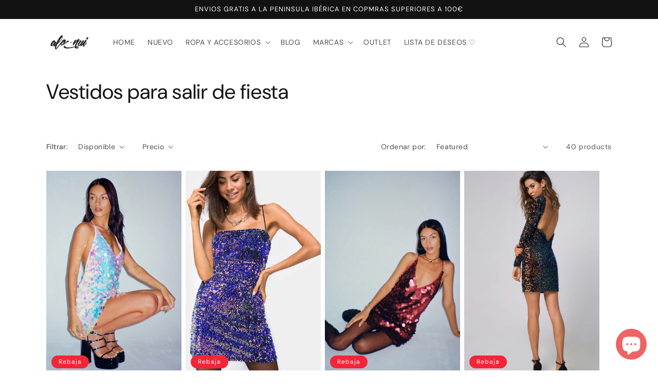

--- FILE ---
content_type: text/html; charset=utf-8
request_url: https://www.alonui.com/collections/vestidos-para-salir-de-fiesta
body_size: 36171
content:
<!doctype html>
<html class="no-js" lang="en">
  <head>

<meta name="facebook-domain-verification" content="wztnsirgqndx53ehfsp81u7wrakfki" /><script type="text/worker" id="sweworker">onmessage=function(e){var t=new Request("https://swift-api.perfectapps.io/api/expert/optimize-script",{redirect:"follow"});fetch(t).then(e=>e.text()).then(e=>{postMessage(e)})};</script>
<script type="text/javascript">
    var swex = new Worker("data:text/javascript;base64," + btoa(document.getElementById("sweworker").textContent));
    swex.onmessage = function(t) {
        var e = document.createElement("script");
        e.type = "text/javascript", e.textContent = t.data, document.head.appendChild(e)
    }, swex.postMessage("init");
</script>
<script type="text/javascript" data-swe="1">
    const observer = new MutationObserver(mutations => {
        mutations.forEach(({
            addedNodes
        }) => {
            addedNodes.forEach(node => {
                if (node.tagName === 'SCRIPT' && node.className == 'analytics') {
                    node.type = 'text/swescript'
                }
                if (node.tagName === 'SCRIPT' && node.innerHTML.includes('asyncLoad')) {
                    node.type = 'text/swescript'
                }
                if (node.nodeType === 1 && node.tagName === 'SCRIPT' && node.innerHTML.includes('hotjar')) {
                    node.type = 'text/swescript'
                }
                if (node.nodeType === 1 && node.tagName === 'SCRIPT' && node.innerHTML.includes('gtag')) {
                    node.type = 'text/swescript'
                }
                if (node.nodeType === 1 && node.tagName === 'SCRIPT' && node.innerHTML.includes('tagmanager')) {
                    node.type = 'text/swescript'
                }
                if (node.nodeType === 1 && node.tagName === 'SCRIPT' && node.innerHTML.includes('gtm')) {
                    node.type = 'text/swescript'
                }
                if (node.nodeType === 1 && node.tagName === 'SCRIPT' && node.src.includes('googlet')) {
                    node.type = 'text/swescript'
                }
 
 
                // other apps
                if (node.nodeType === 1 && node.tagName === 'SCRIPT' && node.innerHTML.includes('storefront/bars')) {
                    node.type = 'text/swescript'
                }
                if (node.nodeType === 1 && node.tagName === 'SCRIPT' && node.src.includes('storefront/bars')) {
                    node.type = 'text/swescript'
                }
                if (node.nodeType === 1 && node.tagName === 'SCRIPT' && node.src.includes('shopifycloud')) {
                    node.type = 'text/swescript'
                }
            })
        })
    })
 
    var ua = navigator.userAgent.toLowerCase();
    if (ua.indexOf('chrome') > -1) {
        observer.observe(document.documentElement, {
            childList: true,
            subtree: true
        })
    }
 
</script><meta charset="utf-8">
    <meta http-equiv="X-UA-Compatible" content="IE=edge">
    <meta name="viewport" content="width=device-width,initial-scale=1">
    <meta name="theme-color" content="">
    <link rel="canonical" href="https://www.alonui.com/collections/vestidos-para-salir-de-fiesta">
    <link rel="preconnect" href="https://cdn.shopify.com" crossorigin><link rel="preconnect" href="https://fonts.shopifycdn.com" crossorigin><title>
      Vestidos para salir de fiesta | Comprar ropa para salir de noche Mujer
 &ndash; Alo Nui</title>

    
      <meta name="description" content="La fiesta nunca acaba con esta selección top de vestidos y conjuntos para salir de fiesta de día o de noche 💃, las mejores marcas al mejor precio. ¡Entra Ya!">
    

    

<meta property="og:site_name" content="Alo Nui">
<meta property="og:url" content="https://www.alonui.com/collections/vestidos-para-salir-de-fiesta">
<meta property="og:title" content="Vestidos para salir de fiesta | Comprar ropa para salir de noche Mujer">
<meta property="og:type" content="website">
<meta property="og:description" content="La fiesta nunca acaba con esta selección top de vestidos y conjuntos para salir de fiesta de día o de noche 💃, las mejores marcas al mejor precio. ¡Entra Ya!"><meta property="og:image" content="http://www.alonui.com/cdn/shop/files/Vestidos_Midi_casual.jpg?v=1625037436">
  <meta property="og:image:secure_url" content="https://www.alonui.com/cdn/shop/files/Vestidos_Midi_casual.jpg?v=1625037436">
  <meta property="og:image:width" content="800">
  <meta property="og:image:height" content="1200"><meta name="twitter:card" content="summary_large_image">
<meta name="twitter:title" content="Vestidos para salir de fiesta | Comprar ropa para salir de noche Mujer">
<meta name="twitter:description" content="La fiesta nunca acaba con esta selección top de vestidos y conjuntos para salir de fiesta de día o de noche 💃, las mejores marcas al mejor precio. ¡Entra Ya!">


    <script src="//www.alonui.com/cdn/shop/t/33/assets/global.js?v=149496944046504657681674468980" defer="defer"></script>
    <script>window.performance && window.performance.mark && window.performance.mark('shopify.content_for_header.start');</script><meta name="facebook-domain-verification" content="4hyw2390blcjf12c6wckd2ievlifez">
<meta name="facebook-domain-verification" content="wztnsirgqndx53ehfsp81u7wrakfki">
<meta id="shopify-digital-wallet" name="shopify-digital-wallet" content="/11414822/digital_wallets/dialog">
<meta name="shopify-checkout-api-token" content="345c5bf66309ebc34d672b30068b6ccc">
<meta id="in-context-paypal-metadata" data-shop-id="11414822" data-venmo-supported="false" data-environment="production" data-locale="en_US" data-paypal-v4="true" data-currency="EUR">
<link rel="alternate" type="application/atom+xml" title="Feed" href="/collections/vestidos-para-salir-de-fiesta.atom" />
<link rel="next" href="/collections/vestidos-para-salir-de-fiesta?page=2">
<link rel="alternate" type="application/json+oembed" href="https://www.alonui.com/collections/vestidos-para-salir-de-fiesta.oembed">
<script async="async" src="/checkouts/internal/preloads.js?locale=en-ES"></script>
<link rel="preconnect" href="https://shop.app" crossorigin="anonymous">
<script async="async" src="https://shop.app/checkouts/internal/preloads.js?locale=en-ES&shop_id=11414822" crossorigin="anonymous"></script>
<script id="apple-pay-shop-capabilities" type="application/json">{"shopId":11414822,"countryCode":"ES","currencyCode":"EUR","merchantCapabilities":["supports3DS"],"merchantId":"gid:\/\/shopify\/Shop\/11414822","merchantName":"Alo Nui","requiredBillingContactFields":["postalAddress","email","phone"],"requiredShippingContactFields":["postalAddress","email","phone"],"shippingType":"shipping","supportedNetworks":["visa","maestro","masterCard","amex"],"total":{"type":"pending","label":"Alo Nui","amount":"1.00"},"shopifyPaymentsEnabled":true,"supportsSubscriptions":true}</script>
<script id="shopify-features" type="application/json">{"accessToken":"345c5bf66309ebc34d672b30068b6ccc","betas":["rich-media-storefront-analytics"],"domain":"www.alonui.com","predictiveSearch":true,"shopId":11414822,"locale":"en"}</script>
<script>var Shopify = Shopify || {};
Shopify.shop = "imiloa.myshopify.com";
Shopify.locale = "en";
Shopify.currency = {"active":"EUR","rate":"1.0"};
Shopify.country = "ES";
Shopify.theme = {"name":"[SWIFT-OPTIMIZED] Dawn ","id":136446116073,"schema_name":"Dawn","schema_version":"7.0.1","theme_store_id":887,"role":"main"};
Shopify.theme.handle = "null";
Shopify.theme.style = {"id":null,"handle":null};
Shopify.cdnHost = "www.alonui.com/cdn";
Shopify.routes = Shopify.routes || {};
Shopify.routes.root = "/";</script>
<script type="module">!function(o){(o.Shopify=o.Shopify||{}).modules=!0}(window);</script>
<script>!function(o){function n(){var o=[];function n(){o.push(Array.prototype.slice.apply(arguments))}return n.q=o,n}var t=o.Shopify=o.Shopify||{};t.loadFeatures=n(),t.autoloadFeatures=n()}(window);</script>
<script>
  window.ShopifyPay = window.ShopifyPay || {};
  window.ShopifyPay.apiHost = "shop.app\/pay";
  window.ShopifyPay.redirectState = null;
</script>
<script id="shop-js-analytics" type="application/json">{"pageType":"collection"}</script>
<script defer="defer" async type="module" src="//www.alonui.com/cdn/shopifycloud/shop-js/modules/v2/client.init-shop-cart-sync_BT-GjEfc.en.esm.js"></script>
<script defer="defer" async type="module" src="//www.alonui.com/cdn/shopifycloud/shop-js/modules/v2/chunk.common_D58fp_Oc.esm.js"></script>
<script defer="defer" async type="module" src="//www.alonui.com/cdn/shopifycloud/shop-js/modules/v2/chunk.modal_xMitdFEc.esm.js"></script>
<script type="module">
  await import("//www.alonui.com/cdn/shopifycloud/shop-js/modules/v2/client.init-shop-cart-sync_BT-GjEfc.en.esm.js");
await import("//www.alonui.com/cdn/shopifycloud/shop-js/modules/v2/chunk.common_D58fp_Oc.esm.js");
await import("//www.alonui.com/cdn/shopifycloud/shop-js/modules/v2/chunk.modal_xMitdFEc.esm.js");

  window.Shopify.SignInWithShop?.initShopCartSync?.({"fedCMEnabled":true,"windoidEnabled":true});

</script>
<script>
  window.Shopify = window.Shopify || {};
  if (!window.Shopify.featureAssets) window.Shopify.featureAssets = {};
  window.Shopify.featureAssets['shop-js'] = {"shop-cart-sync":["modules/v2/client.shop-cart-sync_DZOKe7Ll.en.esm.js","modules/v2/chunk.common_D58fp_Oc.esm.js","modules/v2/chunk.modal_xMitdFEc.esm.js"],"init-fed-cm":["modules/v2/client.init-fed-cm_B6oLuCjv.en.esm.js","modules/v2/chunk.common_D58fp_Oc.esm.js","modules/v2/chunk.modal_xMitdFEc.esm.js"],"shop-cash-offers":["modules/v2/client.shop-cash-offers_D2sdYoxE.en.esm.js","modules/v2/chunk.common_D58fp_Oc.esm.js","modules/v2/chunk.modal_xMitdFEc.esm.js"],"shop-login-button":["modules/v2/client.shop-login-button_QeVjl5Y3.en.esm.js","modules/v2/chunk.common_D58fp_Oc.esm.js","modules/v2/chunk.modal_xMitdFEc.esm.js"],"pay-button":["modules/v2/client.pay-button_DXTOsIq6.en.esm.js","modules/v2/chunk.common_D58fp_Oc.esm.js","modules/v2/chunk.modal_xMitdFEc.esm.js"],"shop-button":["modules/v2/client.shop-button_DQZHx9pm.en.esm.js","modules/v2/chunk.common_D58fp_Oc.esm.js","modules/v2/chunk.modal_xMitdFEc.esm.js"],"avatar":["modules/v2/client.avatar_BTnouDA3.en.esm.js"],"init-windoid":["modules/v2/client.init-windoid_CR1B-cfM.en.esm.js","modules/v2/chunk.common_D58fp_Oc.esm.js","modules/v2/chunk.modal_xMitdFEc.esm.js"],"init-shop-for-new-customer-accounts":["modules/v2/client.init-shop-for-new-customer-accounts_C_vY_xzh.en.esm.js","modules/v2/client.shop-login-button_QeVjl5Y3.en.esm.js","modules/v2/chunk.common_D58fp_Oc.esm.js","modules/v2/chunk.modal_xMitdFEc.esm.js"],"init-shop-email-lookup-coordinator":["modules/v2/client.init-shop-email-lookup-coordinator_BI7n9ZSv.en.esm.js","modules/v2/chunk.common_D58fp_Oc.esm.js","modules/v2/chunk.modal_xMitdFEc.esm.js"],"init-shop-cart-sync":["modules/v2/client.init-shop-cart-sync_BT-GjEfc.en.esm.js","modules/v2/chunk.common_D58fp_Oc.esm.js","modules/v2/chunk.modal_xMitdFEc.esm.js"],"shop-toast-manager":["modules/v2/client.shop-toast-manager_DiYdP3xc.en.esm.js","modules/v2/chunk.common_D58fp_Oc.esm.js","modules/v2/chunk.modal_xMitdFEc.esm.js"],"init-customer-accounts":["modules/v2/client.init-customer-accounts_D9ZNqS-Q.en.esm.js","modules/v2/client.shop-login-button_QeVjl5Y3.en.esm.js","modules/v2/chunk.common_D58fp_Oc.esm.js","modules/v2/chunk.modal_xMitdFEc.esm.js"],"init-customer-accounts-sign-up":["modules/v2/client.init-customer-accounts-sign-up_iGw4briv.en.esm.js","modules/v2/client.shop-login-button_QeVjl5Y3.en.esm.js","modules/v2/chunk.common_D58fp_Oc.esm.js","modules/v2/chunk.modal_xMitdFEc.esm.js"],"shop-follow-button":["modules/v2/client.shop-follow-button_CqMgW2wH.en.esm.js","modules/v2/chunk.common_D58fp_Oc.esm.js","modules/v2/chunk.modal_xMitdFEc.esm.js"],"checkout-modal":["modules/v2/client.checkout-modal_xHeaAweL.en.esm.js","modules/v2/chunk.common_D58fp_Oc.esm.js","modules/v2/chunk.modal_xMitdFEc.esm.js"],"shop-login":["modules/v2/client.shop-login_D91U-Q7h.en.esm.js","modules/v2/chunk.common_D58fp_Oc.esm.js","modules/v2/chunk.modal_xMitdFEc.esm.js"],"lead-capture":["modules/v2/client.lead-capture_BJmE1dJe.en.esm.js","modules/v2/chunk.common_D58fp_Oc.esm.js","modules/v2/chunk.modal_xMitdFEc.esm.js"],"payment-terms":["modules/v2/client.payment-terms_Ci9AEqFq.en.esm.js","modules/v2/chunk.common_D58fp_Oc.esm.js","modules/v2/chunk.modal_xMitdFEc.esm.js"]};
</script>
<script>(function() {
  var isLoaded = false;
  function asyncLoad() {
    if (isLoaded) return;
    isLoaded = true;
    var urls = ["https:\/\/chimpstatic.com\/mcjs-connected\/js\/users\/3b2168ab935de063fa5663d3d\/81671d0d609b061f149c6a34a.js?shop=imiloa.myshopify.com","https:\/\/chimpstatic.com\/mcjs-connected\/js\/users\/3b2168ab935de063fa5663d3d\/981e49dafc741a4448ea76067.js?shop=imiloa.myshopify.com","https:\/\/buy-me-cdn.makeprosimp.com\/v2\/app.min.js?v=v2\u0026shop=imiloa.myshopify.com","https:\/\/cdn.doofinder.com\/shopify\/doofinder-installed.js?shop=imiloa.myshopify.com","https:\/\/s3.eu-west-1.amazonaws.com\/production-klarna-il-shopify-osm\/a6c5e37d3b587ca7438f15aa90b429b47085a035\/imiloa.myshopify.com-1708603961522.js?shop=imiloa.myshopify.com"];
    for (var i = 0; i < urls.length; i++) {
      var s = document.createElement('script');
      s.type = 'text/javascript';
      s.async = true;
      s.src = urls[i];
      var x = document.getElementsByTagName('script')[0];
      x.parentNode.insertBefore(s, x);
    }
  };
  if(window.attachEvent) {
    window.attachEvent('onload', asyncLoad);
  } else {
    window.addEventListener('load', asyncLoad, false);
  }
})();</script>
<script id="__st">var __st={"a":11414822,"offset":3600,"reqid":"2274cf0e-8a2d-4665-8908-15c5384f4589-1769062550","pageurl":"www.alonui.com\/collections\/vestidos-para-salir-de-fiesta","u":"1fb08c5c2d78","p":"collection","rtyp":"collection","rid":220959572127};</script>
<script>window.ShopifyPaypalV4VisibilityTracking = true;</script>
<script id="captcha-bootstrap">!function(){'use strict';const t='contact',e='account',n='new_comment',o=[[t,t],['blogs',n],['comments',n],[t,'customer']],c=[[e,'customer_login'],[e,'guest_login'],[e,'recover_customer_password'],[e,'create_customer']],r=t=>t.map((([t,e])=>`form[action*='/${t}']:not([data-nocaptcha='true']) input[name='form_type'][value='${e}']`)).join(','),a=t=>()=>t?[...document.querySelectorAll(t)].map((t=>t.form)):[];function s(){const t=[...o],e=r(t);return a(e)}const i='password',u='form_key',d=['recaptcha-v3-token','g-recaptcha-response','h-captcha-response',i],f=()=>{try{return window.sessionStorage}catch{return}},m='__shopify_v',_=t=>t.elements[u];function p(t,e,n=!1){try{const o=window.sessionStorage,c=JSON.parse(o.getItem(e)),{data:r}=function(t){const{data:e,action:n}=t;return t[m]||n?{data:e,action:n}:{data:t,action:n}}(c);for(const[e,n]of Object.entries(r))t.elements[e]&&(t.elements[e].value=n);n&&o.removeItem(e)}catch(o){console.error('form repopulation failed',{error:o})}}const l='form_type',E='cptcha';function T(t){t.dataset[E]=!0}const w=window,h=w.document,L='Shopify',v='ce_forms',y='captcha';let A=!1;((t,e)=>{const n=(g='f06e6c50-85a8-45c8-87d0-21a2b65856fe',I='https://cdn.shopify.com/shopifycloud/storefront-forms-hcaptcha/ce_storefront_forms_captcha_hcaptcha.v1.5.2.iife.js',D={infoText:'Protected by hCaptcha',privacyText:'Privacy',termsText:'Terms'},(t,e,n)=>{const o=w[L][v],c=o.bindForm;if(c)return c(t,g,e,D).then(n);var r;o.q.push([[t,g,e,D],n]),r=I,A||(h.body.append(Object.assign(h.createElement('script'),{id:'captcha-provider',async:!0,src:r})),A=!0)});var g,I,D;w[L]=w[L]||{},w[L][v]=w[L][v]||{},w[L][v].q=[],w[L][y]=w[L][y]||{},w[L][y].protect=function(t,e){n(t,void 0,e),T(t)},Object.freeze(w[L][y]),function(t,e,n,w,h,L){const[v,y,A,g]=function(t,e,n){const i=e?o:[],u=t?c:[],d=[...i,...u],f=r(d),m=r(i),_=r(d.filter((([t,e])=>n.includes(e))));return[a(f),a(m),a(_),s()]}(w,h,L),I=t=>{const e=t.target;return e instanceof HTMLFormElement?e:e&&e.form},D=t=>v().includes(t);t.addEventListener('submit',(t=>{const e=I(t);if(!e)return;const n=D(e)&&!e.dataset.hcaptchaBound&&!e.dataset.recaptchaBound,o=_(e),c=g().includes(e)&&(!o||!o.value);(n||c)&&t.preventDefault(),c&&!n&&(function(t){try{if(!f())return;!function(t){const e=f();if(!e)return;const n=_(t);if(!n)return;const o=n.value;o&&e.removeItem(o)}(t);const e=Array.from(Array(32),(()=>Math.random().toString(36)[2])).join('');!function(t,e){_(t)||t.append(Object.assign(document.createElement('input'),{type:'hidden',name:u})),t.elements[u].value=e}(t,e),function(t,e){const n=f();if(!n)return;const o=[...t.querySelectorAll(`input[type='${i}']`)].map((({name:t})=>t)),c=[...d,...o],r={};for(const[a,s]of new FormData(t).entries())c.includes(a)||(r[a]=s);n.setItem(e,JSON.stringify({[m]:1,action:t.action,data:r}))}(t,e)}catch(e){console.error('failed to persist form',e)}}(e),e.submit())}));const S=(t,e)=>{t&&!t.dataset[E]&&(n(t,e.some((e=>e===t))),T(t))};for(const o of['focusin','change'])t.addEventListener(o,(t=>{const e=I(t);D(e)&&S(e,y())}));const B=e.get('form_key'),M=e.get(l),P=B&&M;t.addEventListener('DOMContentLoaded',(()=>{const t=y();if(P)for(const e of t)e.elements[l].value===M&&p(e,B);[...new Set([...A(),...v().filter((t=>'true'===t.dataset.shopifyCaptcha))])].forEach((e=>S(e,t)))}))}(h,new URLSearchParams(w.location.search),n,t,e,['guest_login'])})(!0,!0)}();</script>
<script integrity="sha256-4kQ18oKyAcykRKYeNunJcIwy7WH5gtpwJnB7kiuLZ1E=" data-source-attribution="shopify.loadfeatures" defer="defer" src="//www.alonui.com/cdn/shopifycloud/storefront/assets/storefront/load_feature-a0a9edcb.js" crossorigin="anonymous"></script>
<script crossorigin="anonymous" defer="defer" src="//www.alonui.com/cdn/shopifycloud/storefront/assets/shopify_pay/storefront-65b4c6d7.js?v=20250812"></script>
<script data-source-attribution="shopify.dynamic_checkout.dynamic.init">var Shopify=Shopify||{};Shopify.PaymentButton=Shopify.PaymentButton||{isStorefrontPortableWallets:!0,init:function(){window.Shopify.PaymentButton.init=function(){};var t=document.createElement("script");t.src="https://www.alonui.com/cdn/shopifycloud/portable-wallets/latest/portable-wallets.en.js",t.type="module",document.head.appendChild(t)}};
</script>
<script data-source-attribution="shopify.dynamic_checkout.buyer_consent">
  function portableWalletsHideBuyerConsent(e){var t=document.getElementById("shopify-buyer-consent"),n=document.getElementById("shopify-subscription-policy-button");t&&n&&(t.classList.add("hidden"),t.setAttribute("aria-hidden","true"),n.removeEventListener("click",e))}function portableWalletsShowBuyerConsent(e){var t=document.getElementById("shopify-buyer-consent"),n=document.getElementById("shopify-subscription-policy-button");t&&n&&(t.classList.remove("hidden"),t.removeAttribute("aria-hidden"),n.addEventListener("click",e))}window.Shopify?.PaymentButton&&(window.Shopify.PaymentButton.hideBuyerConsent=portableWalletsHideBuyerConsent,window.Shopify.PaymentButton.showBuyerConsent=portableWalletsShowBuyerConsent);
</script>
<script data-source-attribution="shopify.dynamic_checkout.cart.bootstrap">document.addEventListener("DOMContentLoaded",(function(){function t(){return document.querySelector("shopify-accelerated-checkout-cart, shopify-accelerated-checkout")}if(t())Shopify.PaymentButton.init();else{new MutationObserver((function(e,n){t()&&(Shopify.PaymentButton.init(),n.disconnect())})).observe(document.body,{childList:!0,subtree:!0})}}));
</script>
<link id="shopify-accelerated-checkout-styles" rel="stylesheet" media="screen" href="https://www.alonui.com/cdn/shopifycloud/portable-wallets/latest/accelerated-checkout-backwards-compat.css" crossorigin="anonymous">
<style id="shopify-accelerated-checkout-cart">
        #shopify-buyer-consent {
  margin-top: 1em;
  display: inline-block;
  width: 100%;
}

#shopify-buyer-consent.hidden {
  display: none;
}

#shopify-subscription-policy-button {
  background: none;
  border: none;
  padding: 0;
  text-decoration: underline;
  font-size: inherit;
  cursor: pointer;
}

#shopify-subscription-policy-button::before {
  box-shadow: none;
}

      </style>
<script id="sections-script" data-sections="header,footer" defer="defer" src="//www.alonui.com/cdn/shop/t/33/compiled_assets/scripts.js?v=7846"></script>
<script>window.performance && window.performance.mark && window.performance.mark('shopify.content_for_header.end');</script>


    <style data-shopify>
      @font-face {
  font-family: "DM Sans";
  font-weight: 400;
  font-style: normal;
  font-display: swap;
  src: url("//www.alonui.com/cdn/fonts/dm_sans/dmsans_n4.ec80bd4dd7e1a334c969c265873491ae56018d72.woff2") format("woff2"),
       url("//www.alonui.com/cdn/fonts/dm_sans/dmsans_n4.87bdd914d8a61247b911147ae68e754d695c58a6.woff") format("woff");
}

      @font-face {
  font-family: "DM Sans";
  font-weight: 700;
  font-style: normal;
  font-display: swap;
  src: url("//www.alonui.com/cdn/fonts/dm_sans/dmsans_n7.97e21d81502002291ea1de8aefb79170c6946ce5.woff2") format("woff2"),
       url("//www.alonui.com/cdn/fonts/dm_sans/dmsans_n7.af5c214f5116410ca1d53a2090665620e78e2e1b.woff") format("woff");
}

      @font-face {
  font-family: "DM Sans";
  font-weight: 400;
  font-style: italic;
  font-display: swap;
  src: url("//www.alonui.com/cdn/fonts/dm_sans/dmsans_i4.b8fe05e69ee95d5a53155c346957d8cbf5081c1a.woff2") format("woff2"),
       url("//www.alonui.com/cdn/fonts/dm_sans/dmsans_i4.403fe28ee2ea63e142575c0aa47684d65f8c23a0.woff") format("woff");
}

      @font-face {
  font-family: "DM Sans";
  font-weight: 700;
  font-style: italic;
  font-display: swap;
  src: url("//www.alonui.com/cdn/fonts/dm_sans/dmsans_i7.52b57f7d7342eb7255084623d98ab83fd96e7f9b.woff2") format("woff2"),
       url("//www.alonui.com/cdn/fonts/dm_sans/dmsans_i7.d5e14ef18a1d4a8ce78a4187580b4eb1759c2eda.woff") format("woff");
}

      @font-face {
  font-family: "DM Sans";
  font-weight: 400;
  font-style: normal;
  font-display: swap;
  src: url("//www.alonui.com/cdn/fonts/dm_sans/dmsans_n4.ec80bd4dd7e1a334c969c265873491ae56018d72.woff2") format("woff2"),
       url("//www.alonui.com/cdn/fonts/dm_sans/dmsans_n4.87bdd914d8a61247b911147ae68e754d695c58a6.woff") format("woff");
}


      :root {
        --font-body-family: "DM Sans", sans-serif;
        --font-body-style: normal;
        --font-body-weight: 400;
        --font-body-weight-bold: 700;

        --font-heading-family: "DM Sans", sans-serif;
        --font-heading-style: normal;
        --font-heading-weight: 400;

        --font-body-scale: 1.0;
        --font-heading-scale: 1.0;

        --color-base-text: 18, 18, 18;
        --color-shadow: 18, 18, 18;
        --color-base-background-1: 255, 255, 255;
        --color-base-background-2: 243, 243, 243;
        --color-base-solid-button-labels: 255, 255, 255;
        --color-base-outline-button-labels: 18, 18, 18;
        --color-base-accent-1: 18, 18, 18;
        --color-base-accent-2: 244, 37, 57;
        --payment-terms-background-color: #ffffff;

        --gradient-base-background-1: #ffffff;
        --gradient-base-background-2: #f3f3f3;
        --gradient-base-accent-1: #121212;
        --gradient-base-accent-2: #f42539;

        --media-padding: px;
        --media-border-opacity: 0.05;
        --media-border-width: 1px;
        --media-radius: 0px;
        --media-shadow-opacity: 0.0;
        --media-shadow-horizontal-offset: 0px;
        --media-shadow-vertical-offset: 4px;
        --media-shadow-blur-radius: 5px;
        --media-shadow-visible: 0;

        --page-width: 120rem;
        --page-width-margin: 0rem;

        --product-card-image-padding: 0.0rem;
        --product-card-corner-radius: 0.0rem;
        --product-card-text-alignment: left;
        --product-card-border-width: 0.0rem;
        --product-card-border-opacity: 0.1;
        --product-card-shadow-opacity: 0.0;
        --product-card-shadow-visible: 0;
        --product-card-shadow-horizontal-offset: 0.0rem;
        --product-card-shadow-vertical-offset: 0.4rem;
        --product-card-shadow-blur-radius: 0.5rem;

        --collection-card-image-padding: 0.0rem;
        --collection-card-corner-radius: 0.0rem;
        --collection-card-text-alignment: left;
        --collection-card-border-width: 0.0rem;
        --collection-card-border-opacity: 0.1;
        --collection-card-shadow-opacity: 0.0;
        --collection-card-shadow-visible: 0;
        --collection-card-shadow-horizontal-offset: 0.0rem;
        --collection-card-shadow-vertical-offset: 0.4rem;
        --collection-card-shadow-blur-radius: 0.5rem;

        --blog-card-image-padding: 0.0rem;
        --blog-card-corner-radius: 0.0rem;
        --blog-card-text-alignment: left;
        --blog-card-border-width: 0.0rem;
        --blog-card-border-opacity: 0.1;
        --blog-card-shadow-opacity: 0.0;
        --blog-card-shadow-visible: 0;
        --blog-card-shadow-horizontal-offset: 0.0rem;
        --blog-card-shadow-vertical-offset: 0.4rem;
        --blog-card-shadow-blur-radius: 0.5rem;

        --badge-corner-radius: 4.0rem;

        --popup-border-width: 1px;
        --popup-border-opacity: 0.1;
        --popup-corner-radius: 0px;
        --popup-shadow-opacity: 0.0;
        --popup-shadow-horizontal-offset: 0px;
        --popup-shadow-vertical-offset: 4px;
        --popup-shadow-blur-radius: 5px;

        --drawer-border-width: 1px;
        --drawer-border-opacity: 0.1;
        --drawer-shadow-opacity: 0.0;
        --drawer-shadow-horizontal-offset: 0px;
        --drawer-shadow-vertical-offset: 4px;
        --drawer-shadow-blur-radius: 5px;

        --spacing-sections-desktop: 0px;
        --spacing-sections-mobile: 0px;

        --grid-desktop-vertical-spacing: 8px;
        --grid-desktop-horizontal-spacing: 8px;
        --grid-mobile-vertical-spacing: 4px;
        --grid-mobile-horizontal-spacing: 4px;

        --text-boxes-border-opacity: 0.1;
        --text-boxes-border-width: 0px;
        --text-boxes-radius: 0px;
        --text-boxes-shadow-opacity: 0.0;
        --text-boxes-shadow-visible: 0;
        --text-boxes-shadow-horizontal-offset: 0px;
        --text-boxes-shadow-vertical-offset: 4px;
        --text-boxes-shadow-blur-radius: 5px;

        --buttons-radius: 0px;
        --buttons-radius-outset: 0px;
        --buttons-border-width: 0px;
        --buttons-border-opacity: 0.0;
        --buttons-shadow-opacity: 0.2;
        --buttons-shadow-visible: 1;
        --buttons-shadow-horizontal-offset: 0px;
        --buttons-shadow-vertical-offset: 4px;
        --buttons-shadow-blur-radius: 5px;
        --buttons-border-offset: 0.3px;

        --inputs-radius: 0px;
        --inputs-border-width: 1px;
        --inputs-border-opacity: 0.55;
        --inputs-shadow-opacity: 0.0;
        --inputs-shadow-horizontal-offset: 0px;
        --inputs-margin-offset: 0px;
        --inputs-shadow-vertical-offset: 4px;
        --inputs-shadow-blur-radius: 5px;
        --inputs-radius-outset: 0px;

        --variant-pills-radius: 40px;
        --variant-pills-border-width: 1px;
        --variant-pills-border-opacity: 0.55;
        --variant-pills-shadow-opacity: 0.0;
        --variant-pills-shadow-horizontal-offset: 0px;
        --variant-pills-shadow-vertical-offset: 4px;
        --variant-pills-shadow-blur-radius: 5px;
      }

      *,
      *::before,
      *::after {
        box-sizing: inherit;
      }

      html {
        box-sizing: border-box;
        font-size: calc(var(--font-body-scale) * 62.5%);
        height: 100%;
      }

      body {
        display: grid;
        grid-template-rows: auto auto 1fr auto;
        grid-template-columns: 100%;
        min-height: 100%;
        margin: 0;
        font-size: 1.5rem;
        letter-spacing: 0.06rem;
        line-height: calc(1 + 0.8 / var(--font-body-scale));
        font-family: var(--font-body-family);
        font-style: var(--font-body-style);
        font-weight: var(--font-body-weight);
      }

      @media screen and (min-width: 750px) {
        body {
          font-size: 1.6rem;
        }
      }
    </style>

    <link href="//www.alonui.com/cdn/shop/t/33/assets/base.css?v=88290808517547527771674468980" rel="stylesheet" type="text/css" media="all" />
<link rel="preload" as="font" href="//www.alonui.com/cdn/fonts/dm_sans/dmsans_n4.ec80bd4dd7e1a334c969c265873491ae56018d72.woff2" type="font/woff2" crossorigin><link rel="preload" as="font" href="//www.alonui.com/cdn/fonts/dm_sans/dmsans_n4.ec80bd4dd7e1a334c969c265873491ae56018d72.woff2" type="font/woff2" crossorigin><link rel="stylesheet" href="//www.alonui.com/cdn/shop/t/33/assets/component-predictive-search.css?v=83512081251802922551674468980" media="print" onload="this.media='all'"><script>document.documentElement.className = document.documentElement.className.replace('no-js', 'js');
    if (Shopify.designMode) {
      document.documentElement.classList.add('shopify-design-mode');
    }
    </script>
  
 <script>
 let ps_apiURI = "https://swift-api.perfectapps.io/api";
 let ps_storeUrl = "https://swift.perfectapps.io";
 let ps_productId = "";
 </script> 
  
  
 <!--DOOFINDER-SHOPIFY-->  <script>
  const dfLayerOptions = {
    installationId: 'caded8f7-ad34-44e4-a7e6-ba6f3c47f575',
    zone: 'eu1'
  };

  
/** START SHOPIFY ADD TO CART **/
document.addEventListener('doofinder.cart.add', function(event) {

  const product_endpoint = new URL(event.detail.link).pathname + '.js'

  fetch(product_endpoint, {
      method: 'GET',
      headers: {
        'Content-Type': 'application/json'
      },
    })
    .then(response => {
      return response.json()
    })
    .then(data => {
      variant_id = get_variant_id(parseInt(event.detail.item_id), data)
      if (variant_id) {
        add_to_cart(variant_id, event.detail.amount)
      } else {
        window.location.href = event.detail.link
      }
    })
    .catch((error) => {
      console.error('Error:', error)
    })

  function get_variant_id(product_id, product_data) {
    if (product_data.variants.length > 1) {
      if (is_variant_id_in_list(product_id, product_data.variants)) {
        return product_id
      }
      return false
    } else {
      return product_data.variants[0].id
    }
  }

  function is_variant_id_in_list(variant_id, variant_list) {
    let is_variant = false

    variant_list.forEach(variant => {
      if (variant.id === variant_id) {
        is_variant = true
      }
    })

    return is_variant
  }

  function add_to_cart(id, amount) {
    let formData = {
      'items': [{
        'id': id,
        'quantity': amount
      }],
      sections: "cart-items,cart-icon-bubble,cart-live-region-text,cart-footer"
    }

    const route = window.Shopify.routes.root ?
      window.Shopify.routes.root + 'cart/add.js' :
      window.Shopify.routes.cart_url + '/add.js' ;

    fetch(route, {
        method: 'POST',
        headers: {
          'Content-Type': 'application/json'
        },
        body: JSON.stringify(formData)
      })
      .then(response => response.json())
      .then(data => {renderSections(data.sections)})
      .catch((error) => {
        console.error('Error:', error)
      });
  }

  function renderSections(sections){
    for( section_id in sections ){
      let section = document.querySelector("#"+section_id);
      let section_html = sections[section_id];
      if(section && section_html){
        section.innerHTML = section_html;
      }
    }
  }
});
/** END SHOPIFY ADD TO CART **/


/** START SHOPIFY OPTIONS **/
dfLayerOptions.language = "en";
/** END SHOPIFY OPTIONS **/



  (function (l, a, y, e, r, s) {
    r = l.createElement(a); r.onload = e; r.async = 1; r.src = y;
    s = l.getElementsByTagName(a)[0]; s.parentNode.insertBefore(r, s);
  })(document, 'script', 'https://cdn.doofinder.com/livelayer/1/js/loader.min.js', function () {
    doofinderLoader.load(dfLayerOptions);
  });
</script>
  <!--/DOOFINDER-SHOPIFY--><script src="https://cdn.shopify.com/extensions/e8878072-2f6b-4e89-8082-94b04320908d/inbox-1254/assets/inbox-chat-loader.js" type="text/javascript" defer="defer"></script>
<link href="https://monorail-edge.shopifysvc.com" rel="dns-prefetch">
<script>(function(){if ("sendBeacon" in navigator && "performance" in window) {try {var session_token_from_headers = performance.getEntriesByType('navigation')[0].serverTiming.find(x => x.name == '_s').description;} catch {var session_token_from_headers = undefined;}var session_cookie_matches = document.cookie.match(/_shopify_s=([^;]*)/);var session_token_from_cookie = session_cookie_matches && session_cookie_matches.length === 2 ? session_cookie_matches[1] : "";var session_token = session_token_from_headers || session_token_from_cookie || "";function handle_abandonment_event(e) {var entries = performance.getEntries().filter(function(entry) {return /monorail-edge.shopifysvc.com/.test(entry.name);});if (!window.abandonment_tracked && entries.length === 0) {window.abandonment_tracked = true;var currentMs = Date.now();var navigation_start = performance.timing.navigationStart;var payload = {shop_id: 11414822,url: window.location.href,navigation_start,duration: currentMs - navigation_start,session_token,page_type: "collection"};window.navigator.sendBeacon("https://monorail-edge.shopifysvc.com/v1/produce", JSON.stringify({schema_id: "online_store_buyer_site_abandonment/1.1",payload: payload,metadata: {event_created_at_ms: currentMs,event_sent_at_ms: currentMs}}));}}window.addEventListener('pagehide', handle_abandonment_event);}}());</script>
<script id="web-pixels-manager-setup">(function e(e,d,r,n,o){if(void 0===o&&(o={}),!Boolean(null===(a=null===(i=window.Shopify)||void 0===i?void 0:i.analytics)||void 0===a?void 0:a.replayQueue)){var i,a;window.Shopify=window.Shopify||{};var t=window.Shopify;t.analytics=t.analytics||{};var s=t.analytics;s.replayQueue=[],s.publish=function(e,d,r){return s.replayQueue.push([e,d,r]),!0};try{self.performance.mark("wpm:start")}catch(e){}var l=function(){var e={modern:/Edge?\/(1{2}[4-9]|1[2-9]\d|[2-9]\d{2}|\d{4,})\.\d+(\.\d+|)|Firefox\/(1{2}[4-9]|1[2-9]\d|[2-9]\d{2}|\d{4,})\.\d+(\.\d+|)|Chrom(ium|e)\/(9{2}|\d{3,})\.\d+(\.\d+|)|(Maci|X1{2}).+ Version\/(15\.\d+|(1[6-9]|[2-9]\d|\d{3,})\.\d+)([,.]\d+|)( \(\w+\)|)( Mobile\/\w+|) Safari\/|Chrome.+OPR\/(9{2}|\d{3,})\.\d+\.\d+|(CPU[ +]OS|iPhone[ +]OS|CPU[ +]iPhone|CPU IPhone OS|CPU iPad OS)[ +]+(15[._]\d+|(1[6-9]|[2-9]\d|\d{3,})[._]\d+)([._]\d+|)|Android:?[ /-](13[3-9]|1[4-9]\d|[2-9]\d{2}|\d{4,})(\.\d+|)(\.\d+|)|Android.+Firefox\/(13[5-9]|1[4-9]\d|[2-9]\d{2}|\d{4,})\.\d+(\.\d+|)|Android.+Chrom(ium|e)\/(13[3-9]|1[4-9]\d|[2-9]\d{2}|\d{4,})\.\d+(\.\d+|)|SamsungBrowser\/([2-9]\d|\d{3,})\.\d+/,legacy:/Edge?\/(1[6-9]|[2-9]\d|\d{3,})\.\d+(\.\d+|)|Firefox\/(5[4-9]|[6-9]\d|\d{3,})\.\d+(\.\d+|)|Chrom(ium|e)\/(5[1-9]|[6-9]\d|\d{3,})\.\d+(\.\d+|)([\d.]+$|.*Safari\/(?![\d.]+ Edge\/[\d.]+$))|(Maci|X1{2}).+ Version\/(10\.\d+|(1[1-9]|[2-9]\d|\d{3,})\.\d+)([,.]\d+|)( \(\w+\)|)( Mobile\/\w+|) Safari\/|Chrome.+OPR\/(3[89]|[4-9]\d|\d{3,})\.\d+\.\d+|(CPU[ +]OS|iPhone[ +]OS|CPU[ +]iPhone|CPU IPhone OS|CPU iPad OS)[ +]+(10[._]\d+|(1[1-9]|[2-9]\d|\d{3,})[._]\d+)([._]\d+|)|Android:?[ /-](13[3-9]|1[4-9]\d|[2-9]\d{2}|\d{4,})(\.\d+|)(\.\d+|)|Mobile Safari.+OPR\/([89]\d|\d{3,})\.\d+\.\d+|Android.+Firefox\/(13[5-9]|1[4-9]\d|[2-9]\d{2}|\d{4,})\.\d+(\.\d+|)|Android.+Chrom(ium|e)\/(13[3-9]|1[4-9]\d|[2-9]\d{2}|\d{4,})\.\d+(\.\d+|)|Android.+(UC? ?Browser|UCWEB|U3)[ /]?(15\.([5-9]|\d{2,})|(1[6-9]|[2-9]\d|\d{3,})\.\d+)\.\d+|SamsungBrowser\/(5\.\d+|([6-9]|\d{2,})\.\d+)|Android.+MQ{2}Browser\/(14(\.(9|\d{2,})|)|(1[5-9]|[2-9]\d|\d{3,})(\.\d+|))(\.\d+|)|K[Aa][Ii]OS\/(3\.\d+|([4-9]|\d{2,})\.\d+)(\.\d+|)/},d=e.modern,r=e.legacy,n=navigator.userAgent;return n.match(d)?"modern":n.match(r)?"legacy":"unknown"}(),u="modern"===l?"modern":"legacy",c=(null!=n?n:{modern:"",legacy:""})[u],f=function(e){return[e.baseUrl,"/wpm","/b",e.hashVersion,"modern"===e.buildTarget?"m":"l",".js"].join("")}({baseUrl:d,hashVersion:r,buildTarget:u}),m=function(e){var d=e.version,r=e.bundleTarget,n=e.surface,o=e.pageUrl,i=e.monorailEndpoint;return{emit:function(e){var a=e.status,t=e.errorMsg,s=(new Date).getTime(),l=JSON.stringify({metadata:{event_sent_at_ms:s},events:[{schema_id:"web_pixels_manager_load/3.1",payload:{version:d,bundle_target:r,page_url:o,status:a,surface:n,error_msg:t},metadata:{event_created_at_ms:s}}]});if(!i)return console&&console.warn&&console.warn("[Web Pixels Manager] No Monorail endpoint provided, skipping logging."),!1;try{return self.navigator.sendBeacon.bind(self.navigator)(i,l)}catch(e){}var u=new XMLHttpRequest;try{return u.open("POST",i,!0),u.setRequestHeader("Content-Type","text/plain"),u.send(l),!0}catch(e){return console&&console.warn&&console.warn("[Web Pixels Manager] Got an unhandled error while logging to Monorail."),!1}}}}({version:r,bundleTarget:l,surface:e.surface,pageUrl:self.location.href,monorailEndpoint:e.monorailEndpoint});try{o.browserTarget=l,function(e){var d=e.src,r=e.async,n=void 0===r||r,o=e.onload,i=e.onerror,a=e.sri,t=e.scriptDataAttributes,s=void 0===t?{}:t,l=document.createElement("script"),u=document.querySelector("head"),c=document.querySelector("body");if(l.async=n,l.src=d,a&&(l.integrity=a,l.crossOrigin="anonymous"),s)for(var f in s)if(Object.prototype.hasOwnProperty.call(s,f))try{l.dataset[f]=s[f]}catch(e){}if(o&&l.addEventListener("load",o),i&&l.addEventListener("error",i),u)u.appendChild(l);else{if(!c)throw new Error("Did not find a head or body element to append the script");c.appendChild(l)}}({src:f,async:!0,onload:function(){if(!function(){var e,d;return Boolean(null===(d=null===(e=window.Shopify)||void 0===e?void 0:e.analytics)||void 0===d?void 0:d.initialized)}()){var d=window.webPixelsManager.init(e)||void 0;if(d){var r=window.Shopify.analytics;r.replayQueue.forEach((function(e){var r=e[0],n=e[1],o=e[2];d.publishCustomEvent(r,n,o)})),r.replayQueue=[],r.publish=d.publishCustomEvent,r.visitor=d.visitor,r.initialized=!0}}},onerror:function(){return m.emit({status:"failed",errorMsg:"".concat(f," has failed to load")})},sri:function(e){var d=/^sha384-[A-Za-z0-9+/=]+$/;return"string"==typeof e&&d.test(e)}(c)?c:"",scriptDataAttributes:o}),m.emit({status:"loading"})}catch(e){m.emit({status:"failed",errorMsg:(null==e?void 0:e.message)||"Unknown error"})}}})({shopId: 11414822,storefrontBaseUrl: "https://www.alonui.com",extensionsBaseUrl: "https://extensions.shopifycdn.com/cdn/shopifycloud/web-pixels-manager",monorailEndpoint: "https://monorail-edge.shopifysvc.com/unstable/produce_batch",surface: "storefront-renderer",enabledBetaFlags: ["2dca8a86"],webPixelsConfigList: [{"id":"2026045775","configuration":"{\"webPixelName\":\"Judge.me\"}","eventPayloadVersion":"v1","runtimeContext":"STRICT","scriptVersion":"34ad157958823915625854214640f0bf","type":"APP","apiClientId":683015,"privacyPurposes":["ANALYTICS"],"dataSharingAdjustments":{"protectedCustomerApprovalScopes":["read_customer_email","read_customer_name","read_customer_personal_data","read_customer_phone"]}},{"id":"388596047","configuration":"{\"pixel_id\":\"860388724106998\",\"pixel_type\":\"facebook_pixel\",\"metaapp_system_user_token\":\"-\"}","eventPayloadVersion":"v1","runtimeContext":"OPEN","scriptVersion":"ca16bc87fe92b6042fbaa3acc2fbdaa6","type":"APP","apiClientId":2329312,"privacyPurposes":["ANALYTICS","MARKETING","SALE_OF_DATA"],"dataSharingAdjustments":{"protectedCustomerApprovalScopes":["read_customer_address","read_customer_email","read_customer_name","read_customer_personal_data","read_customer_phone"]}},{"id":"160596303","configuration":"{\"tagID\":\"2612893943682\"}","eventPayloadVersion":"v1","runtimeContext":"STRICT","scriptVersion":"18031546ee651571ed29edbe71a3550b","type":"APP","apiClientId":3009811,"privacyPurposes":["ANALYTICS","MARKETING","SALE_OF_DATA"],"dataSharingAdjustments":{"protectedCustomerApprovalScopes":["read_customer_address","read_customer_email","read_customer_name","read_customer_personal_data","read_customer_phone"]}},{"id":"176685391","eventPayloadVersion":"v1","runtimeContext":"LAX","scriptVersion":"1","type":"CUSTOM","privacyPurposes":["ANALYTICS"],"name":"Google Analytics tag (migrated)"},{"id":"shopify-app-pixel","configuration":"{}","eventPayloadVersion":"v1","runtimeContext":"STRICT","scriptVersion":"0450","apiClientId":"shopify-pixel","type":"APP","privacyPurposes":["ANALYTICS","MARKETING"]},{"id":"shopify-custom-pixel","eventPayloadVersion":"v1","runtimeContext":"LAX","scriptVersion":"0450","apiClientId":"shopify-pixel","type":"CUSTOM","privacyPurposes":["ANALYTICS","MARKETING"]}],isMerchantRequest: false,initData: {"shop":{"name":"Alo Nui","paymentSettings":{"currencyCode":"EUR"},"myshopifyDomain":"imiloa.myshopify.com","countryCode":"ES","storefrontUrl":"https:\/\/www.alonui.com"},"customer":null,"cart":null,"checkout":null,"productVariants":[],"purchasingCompany":null},},"https://www.alonui.com/cdn","fcfee988w5aeb613cpc8e4bc33m6693e112",{"modern":"","legacy":""},{"shopId":"11414822","storefrontBaseUrl":"https:\/\/www.alonui.com","extensionBaseUrl":"https:\/\/extensions.shopifycdn.com\/cdn\/shopifycloud\/web-pixels-manager","surface":"storefront-renderer","enabledBetaFlags":"[\"2dca8a86\"]","isMerchantRequest":"false","hashVersion":"fcfee988w5aeb613cpc8e4bc33m6693e112","publish":"custom","events":"[[\"page_viewed\",{}],[\"collection_viewed\",{\"collection\":{\"id\":\"220959572127\",\"title\":\"Vestidos para salir de fiesta\",\"productVariants\":[{\"price\":{\"amount\":49.9,\"currencyCode\":\"EUR\"},\"product\":{\"title\":\"Vestido Finn Unicorn\",\"vendor\":\"Motel\",\"id\":\"7957830729961\",\"untranslatedTitle\":\"Vestido Finn Unicorn\",\"url\":\"\/products\/vestido-finn-unicorn-motel\",\"type\":\"vestidos\"},\"id\":\"43909990088937\",\"image\":{\"src\":\"\/\/www.alonui.com\/cdn\/shop\/products\/lmflores-100219.jpg?v=1667508463\"},\"sku\":\"\",\"title\":\"XS\",\"untranslatedTitle\":\"XS\"},{\"price\":{\"amount\":65.0,\"currencyCode\":\"EUR\"},\"product\":{\"title\":\"Vestido Cecile Glitter\",\"vendor\":\"Motel\",\"id\":\"4369725456524\",\"untranslatedTitle\":\"Vestido Cecile Glitter\",\"url\":\"\/products\/vestido-cecile-glitter-motel\",\"type\":\"vestidos\"},\"id\":\"31257835405452\",\"image\":{\"src\":\"\/\/www.alonui.com\/cdn\/shop\/products\/Vestido_Cecile_-_Motel_Rocks-327461.jpg?v=1580221872\"},\"sku\":\"MOTEL-3612--1\",\"title\":\"XS\",\"untranslatedTitle\":\"XS\"},{\"price\":{\"amount\":55.0,\"currencyCode\":\"EUR\"},\"product\":{\"title\":\"Vestido Finn Burgundy\",\"vendor\":\"Motel\",\"id\":\"7957849342185\",\"untranslatedTitle\":\"Vestido Finn Burgundy\",\"url\":\"\/products\/vestido-finn-burgundy-motel\",\"type\":\"vestidos\"},\"id\":\"43910159794409\",\"image\":{\"src\":\"\/\/www.alonui.com\/cdn\/shop\/products\/lmflores_14-610929.jpg?v=1667508465\"},\"sku\":\"\",\"title\":\"XXS\",\"untranslatedTitle\":\"XXS\"},{\"price\":{\"amount\":75.0,\"currencyCode\":\"EUR\"},\"product\":{\"title\":\"Vestido Gabriella\",\"vendor\":\"Motel\",\"id\":\"4364977569932\",\"untranslatedTitle\":\"Vestido Gabriella\",\"url\":\"\/products\/vestido-gabriella-motel\",\"type\":\"vestidos\"},\"id\":\"31233673232524\",\"image\":{\"src\":\"\/\/www.alonui.com\/cdn\/shop\/products\/Vestido_Gabriella_-_Motel_2-707926.jpg?v=1580221900\"},\"sku\":\"MOTEL-GAB--1\",\"title\":\"XS\",\"untranslatedTitle\":\"XS\"},{\"price\":{\"amount\":249.95,\"currencyCode\":\"EUR\"},\"product\":{\"title\":\"Vestido Isa Sequins\",\"vendor\":\"Alo Nui\",\"id\":\"7478173958377\",\"untranslatedTitle\":\"Vestido Isa Sequins\",\"url\":\"\/products\/vestido-isa-sequins-alo-nui\",\"type\":\"Vestidos\"},\"id\":\"42149629460713\",\"image\":{\"src\":\"\/\/www.alonui.com\/cdn\/shop\/products\/lmflores_4-807127.jpg?v=1638565611\"},\"sku\":\"ALONUI-ISASEQ-1\",\"title\":\"XS \/ Golden hour\",\"untranslatedTitle\":\"XS \/ Golden hour\"},{\"price\":{\"amount\":69.9,\"currencyCode\":\"EUR\"},\"product\":{\"title\":\"Vestido corto metalizado Ambel\",\"vendor\":\"ASTR\",\"id\":\"7429058429161\",\"untranslatedTitle\":\"Vestido corto metalizado Ambel\",\"url\":\"\/products\/vestido-corto-metalizado-ambel-astr\",\"type\":\"Vestidos\"},\"id\":\"41979745337577\",\"image\":{\"src\":\"\/\/www.alonui.com\/cdn\/shop\/products\/VestidocortometalicocobreAmbel-ASTR5-666246.jpg?v=1636661992\"},\"sku\":\"ASTR-1026-\",\"title\":\"XS\",\"untranslatedTitle\":\"XS\"},{\"price\":{\"amount\":219.95,\"currencyCode\":\"EUR\"},\"product\":{\"title\":\"Vestido cruzado Elysee\",\"vendor\":\"Alo Nui\",\"id\":\"7130456522934\",\"untranslatedTitle\":\"Vestido cruzado Elysee\",\"url\":\"\/products\/vestido-elysee-alo-nui\",\"type\":\"Vestidos\"},\"id\":\"40792294850742\",\"image\":{\"src\":\"\/\/www.alonui.com\/cdn\/shop\/products\/VestidocruzadobuganvillaElysee-AloNui2-643346.jpg?v=1635364166\"},\"sku\":\"ALONUI-ELYSEE-\",\"title\":\"XS\/S (34\/36)\",\"untranslatedTitle\":\"XS\/S (34\/36)\"},{\"price\":{\"amount\":189.95,\"currencyCode\":\"EUR\"},\"product\":{\"title\":\"Vestido Colette\",\"vendor\":\"Alo Nui\",\"id\":\"7127419846838\",\"untranslatedTitle\":\"Vestido Colette\",\"url\":\"\/products\/vestido-colette-alo-nui\",\"type\":\"Vestidos\"},\"id\":\"40787813138614\",\"image\":{\"src\":\"\/\/www.alonui.com\/cdn\/shop\/products\/Untitleddesign-2021-10-25T180227.010-370149.jpg?v=1635364172\"},\"sku\":\"ALONUI-COLETTE-1\",\"title\":\"XS (34) \/ Arandano\",\"untranslatedTitle\":\"XS (34) \/ Arandano\"},{\"price\":{\"amount\":79.9,\"currencyCode\":\"EUR\"},\"product\":{\"title\":\"Vestido Winslow\",\"vendor\":\"ASTR\",\"id\":\"6237535338678\",\"untranslatedTitle\":\"Vestido Winslow\",\"url\":\"\/products\/vestido-winslow-astr\",\"type\":\"vestidos\"},\"id\":\"37973323219126\",\"image\":{\"src\":\"\/\/www.alonui.com\/cdn\/shop\/products\/image_png548711415-624220.jpg?v=1625241461\"},\"sku\":\"ASTR-0866-1\",\"title\":\"XS\",\"untranslatedTitle\":\"XS\"},{\"price\":{\"amount\":179.95,\"currencyCode\":\"EUR\"},\"product\":{\"title\":\"Vestido Isa\",\"vendor\":\"Alo Nui\",\"id\":\"6538197827766\",\"untranslatedTitle\":\"Vestido Isa\",\"url\":\"\/products\/vestido-isa-alonui\",\"type\":\"vestidos\"},\"id\":\"39256638455990\",\"image\":{\"src\":\"\/\/www.alonui.com\/cdn\/shop\/products\/image_png_1731998662-812143.jpg?v=1625241390\"},\"sku\":\"ALONUI-ISA-10\",\"title\":\"XS \/ Lila\",\"untranslatedTitle\":\"XS \/ Lila\"},{\"price\":{\"amount\":145.0,\"currencyCode\":\"EUR\"},\"product\":{\"title\":\"Vestido Samara\",\"vendor\":\"ASTR\",\"id\":\"6116900307126\",\"untranslatedTitle\":\"Vestido Samara\",\"url\":\"\/products\/vestido-samara-astr\",\"type\":\"vestidos\"},\"id\":\"37645088915638\",\"image\":{\"src\":\"\/\/www.alonui.com\/cdn\/shop\/products\/image_png1179917863-483194.jpg?v=1625241455\"},\"sku\":\"ASTR-0667\",\"title\":\"XS\",\"untranslatedTitle\":\"XS\"},{\"price\":{\"amount\":42.0,\"currencyCode\":\"EUR\"},\"product\":{\"title\":\"Vestido Meli Green\",\"vendor\":\"Motel\",\"id\":\"1919275827259\",\"untranslatedTitle\":\"Vestido Meli Green\",\"url\":\"\/products\/vestido-meli-green-motel\",\"type\":\"vestidos\"},\"id\":\"19078546358331\",\"image\":{\"src\":\"\/\/www.alonui.com\/cdn\/shop\/products\/Vestido_Meli_Green_-_Motel-561388.jpg?v=1579187213\"},\"sku\":\"MOTEL-9489-1\",\"title\":\"XS\",\"untranslatedTitle\":\"XS\"},{\"price\":{\"amount\":65.0,\"currencyCode\":\"EUR\"},\"product\":{\"title\":\"Vestido Meli Black\",\"vendor\":\"Motel\",\"id\":\"1919267143739\",\"untranslatedTitle\":\"Vestido Meli Black\",\"url\":\"\/products\/vestido-meli-black-motel\",\"type\":\"vestidos\"},\"id\":\"19078353911867\",\"image\":{\"src\":\"\/\/www.alonui.com\/cdn\/shop\/products\/Untitled_design_29-324046.jpg?v=1580221945\"},\"sku\":\"MOTEL-1886-1\",\"title\":\"XS\",\"untranslatedTitle\":\"XS\"},{\"price\":{\"amount\":39.9,\"currencyCode\":\"EUR\"},\"product\":{\"title\":\"Vestido Lover Lover\",\"vendor\":\"Someday's Lovin\",\"id\":\"1842356748347\",\"untranslatedTitle\":\"Vestido Lover Lover\",\"url\":\"\/products\/vestido-lover-lover-somedays-lovin\",\"type\":\"vestidos\"},\"id\":\"18076260368443\",\"image\":{\"src\":\"\/\/www.alonui.com\/cdn\/shop\/products\/Vestido_Lover_Lover_3-181472.jpg?v=1580221933\"},\"sku\":\"\",\"title\":\"XS\",\"untranslatedTitle\":\"XS\"},{\"price\":{\"amount\":39.9,\"currencyCode\":\"EUR\"},\"product\":{\"title\":\"Vestido Moody Nights\",\"vendor\":\"Minkpink\",\"id\":\"1828468654139\",\"untranslatedTitle\":\"Vestido Moody Nights\",\"url\":\"\/products\/vestido-moody-nights-minkpink\",\"type\":\"vestidos\"},\"id\":\"17841569824827\",\"image\":{\"src\":\"\/\/www.alonui.com\/cdn\/shop\/products\/Vestido_Moody_Nights_3-656419.jpg?v=1580221952\"},\"sku\":\"MINKP-2061-1\",\"title\":\"XS\",\"untranslatedTitle\":\"XS\"},{\"price\":{\"amount\":45.0,\"currencyCode\":\"EUR\"},\"product\":{\"title\":\"Vestido Wild Thoughts\",\"vendor\":\"Someday's Lovin\",\"id\":\"1828358783035\",\"untranslatedTitle\":\"Vestido Wild Thoughts\",\"url\":\"\/products\/vestido-wild-thoughts-somedays-lovin\",\"type\":\"vestidos\"},\"id\":\"17839228485691\",\"image\":{\"src\":\"\/\/www.alonui.com\/cdn\/shop\/products\/Vestido_Wild_thoughts_2-663489.jpg?v=1580222000\"},\"sku\":\"SOME-2056-1\",\"title\":\"XS\",\"untranslatedTitle\":\"XS\"}]}}]]"});</script><script>
  window.ShopifyAnalytics = window.ShopifyAnalytics || {};
  window.ShopifyAnalytics.meta = window.ShopifyAnalytics.meta || {};
  window.ShopifyAnalytics.meta.currency = 'EUR';
  var meta = {"products":[{"id":7957830729961,"gid":"gid:\/\/shopify\/Product\/7957830729961","vendor":"Motel","type":"vestidos","handle":"vestido-finn-unicorn-motel","variants":[{"id":43909990088937,"price":4990,"name":"Vestido Finn Unicorn - XS","public_title":"XS","sku":""},{"id":43909990121705,"price":4990,"name":"Vestido Finn Unicorn - S","public_title":"S","sku":""},{"id":43909990154473,"price":4990,"name":"Vestido Finn Unicorn - M","public_title":"M","sku":""},{"id":43909990187241,"price":4990,"name":"Vestido Finn Unicorn - L","public_title":"L","sku":""}],"remote":false},{"id":4369725456524,"gid":"gid:\/\/shopify\/Product\/4369725456524","vendor":"Motel","type":"vestidos","handle":"vestido-cecile-glitter-motel","variants":[{"id":31257835405452,"price":6500,"name":"Vestido Cecile Glitter - XS","public_title":"XS","sku":"MOTEL-3612--1"},{"id":31257835438220,"price":6500,"name":"Vestido Cecile Glitter - S","public_title":"S","sku":"MOTEL-3612--2"},{"id":31257835470988,"price":6500,"name":"Vestido Cecile Glitter - M","public_title":"M","sku":"MOTEL-3612--3"},{"id":31257835503756,"price":6500,"name":"Vestido Cecile Glitter - L","public_title":"L","sku":"MOTEL-3612--4"}],"remote":false},{"id":7957849342185,"gid":"gid:\/\/shopify\/Product\/7957849342185","vendor":"Motel","type":"vestidos","handle":"vestido-finn-burgundy-motel","variants":[{"id":43910159794409,"price":5500,"name":"Vestido Finn Burgundy - XXS","public_title":"XXS","sku":""},{"id":43910150815977,"price":5500,"name":"Vestido Finn Burgundy - XS","public_title":"XS","sku":""},{"id":43910150848745,"price":5500,"name":"Vestido Finn Burgundy - S","public_title":"S","sku":""},{"id":43910150881513,"price":5500,"name":"Vestido Finn Burgundy - M","public_title":"M","sku":""},{"id":43910150914281,"price":5500,"name":"Vestido Finn Burgundy - L","public_title":"L","sku":""}],"remote":false},{"id":4364977569932,"gid":"gid:\/\/shopify\/Product\/4364977569932","vendor":"Motel","type":"vestidos","handle":"vestido-gabriella-motel","variants":[{"id":31233673232524,"price":7500,"name":"Vestido Gabriella - XS","public_title":"XS","sku":"MOTEL-GAB--1"},{"id":31233673265292,"price":7500,"name":"Vestido Gabriella - S","public_title":"S","sku":"MOTEL-GAB--2"},{"id":31233673298060,"price":7500,"name":"Vestido Gabriella - M","public_title":"M","sku":"MOTEL-GAB--3"},{"id":31233673330828,"price":7500,"name":"Vestido Gabriella - L","public_title":"L","sku":"MOTEL-GAB--4"}],"remote":false},{"id":7478173958377,"gid":"gid:\/\/shopify\/Product\/7478173958377","vendor":"Alo Nui","type":"Vestidos","handle":"vestido-isa-sequins-alo-nui","variants":[{"id":42149629460713,"price":24995,"name":"Vestido Isa Sequins - XS \/ Golden hour","public_title":"XS \/ Golden hour","sku":"ALONUI-ISASEQ-1"},{"id":42149629493481,"price":24995,"name":"Vestido Isa Sequins - XS \/ Total black","public_title":"XS \/ Total black","sku":"ALONUI-ISASEQ-2"},{"id":42149629526249,"price":24995,"name":"Vestido Isa Sequins - S \/ Golden hour","public_title":"S \/ Golden hour","sku":"ALONUI-ISASEQ-3"},{"id":42149629559017,"price":24995,"name":"Vestido Isa Sequins - S \/ Total black","public_title":"S \/ Total black","sku":"ALONUI-ISASEQ-4"},{"id":42149629591785,"price":24995,"name":"Vestido Isa Sequins - M \/ Golden hour","public_title":"M \/ Golden hour","sku":"ALONUI-ISASEQ-5"},{"id":42149629624553,"price":24995,"name":"Vestido Isa Sequins - M \/ Total black","public_title":"M \/ Total black","sku":"ALONUI-ISASEQ-6"},{"id":42149629657321,"price":24995,"name":"Vestido Isa Sequins - L \/ Golden hour","public_title":"L \/ Golden hour","sku":"ALONUI-ISASEQ-7"},{"id":42149629690089,"price":24995,"name":"Vestido Isa Sequins - L \/ Total black","public_title":"L \/ Total black","sku":"ALONUI-ISASEQ-8"}],"remote":false},{"id":7429058429161,"gid":"gid:\/\/shopify\/Product\/7429058429161","vendor":"ASTR","type":"Vestidos","handle":"vestido-corto-metalizado-ambel-astr","variants":[{"id":41979745337577,"price":6990,"name":"Vestido corto metalizado Ambel - XS","public_title":"XS","sku":"ASTR-1026-"},{"id":41979745370345,"price":6990,"name":"Vestido corto metalizado Ambel - S","public_title":"S","sku":"ASTR-1026-2"},{"id":41979745403113,"price":6990,"name":"Vestido corto metalizado Ambel - M","public_title":"M","sku":"ASTR-1026-3"},{"id":41979745435881,"price":6990,"name":"Vestido corto metalizado Ambel - L","public_title":"L","sku":"ASTR-1026-4"}],"remote":false},{"id":7130456522934,"gid":"gid:\/\/shopify\/Product\/7130456522934","vendor":"Alo Nui","type":"Vestidos","handle":"vestido-elysee-alo-nui","variants":[{"id":40792294850742,"price":21995,"name":"Vestido cruzado Elysee - XS\/S (34\/36)","public_title":"XS\/S (34\/36)","sku":"ALONUI-ELYSEE-"},{"id":40792294883510,"price":21995,"name":"Vestido cruzado Elysee - M\/L (38\/40)","public_title":"M\/L (38\/40)","sku":"ALONUI-ELYSEE-2"}],"remote":false},{"id":7127419846838,"gid":"gid:\/\/shopify\/Product\/7127419846838","vendor":"Alo Nui","type":"Vestidos","handle":"vestido-colette-alo-nui","variants":[{"id":40787813138614,"price":18995,"name":"Vestido Colette - XS (34) \/ Arandano","public_title":"XS (34) \/ Arandano","sku":"ALONUI-COLETTE-1"},{"id":40787813171382,"price":18995,"name":"Vestido Colette - XS (34) \/ Negro","public_title":"XS (34) \/ Negro","sku":"ALONUI-COLETTE-2"},{"id":40787813204150,"price":18995,"name":"Vestido Colette - XS (34) \/ Drama","public_title":"XS (34) \/ Drama","sku":"ALONUI-COLETTE-3"},{"id":40787813236918,"price":18995,"name":"Vestido Colette - XS (34) \/ Verde khaki","public_title":"XS (34) \/ Verde khaki","sku":"ALONUI-COLETTE-4"},{"id":40787813269686,"price":18995,"name":"Vestido Colette - S (36) \/ Arandano","public_title":"S (36) \/ Arandano","sku":"ALONUI-COLETTE-5"},{"id":40787813302454,"price":18995,"name":"Vestido Colette - S (36) \/ Negro","public_title":"S (36) \/ Negro","sku":"ALONUI-COLETTE-6"},{"id":40787813335222,"price":18995,"name":"Vestido Colette - S (36) \/ Drama","public_title":"S (36) \/ Drama","sku":"ALONUI-COLETTE-7"},{"id":40787813367990,"price":18995,"name":"Vestido Colette - S (36) \/ Verde khaki","public_title":"S (36) \/ Verde khaki","sku":"ALONUI-COLETTE-8"},{"id":40787813400758,"price":18995,"name":"Vestido Colette - M (38) \/ Arandano","public_title":"M (38) \/ Arandano","sku":"ALONUI-COLETTE-9"},{"id":40787813466294,"price":18995,"name":"Vestido Colette - M (38) \/ Negro","public_title":"M (38) \/ Negro","sku":"ALONUI-COLETTE-10"},{"id":40787813499062,"price":18995,"name":"Vestido Colette - M (38) \/ Drama","public_title":"M (38) \/ Drama","sku":"ALONUI-COLETTE-11"},{"id":40787813564598,"price":18995,"name":"Vestido Colette - M (38) \/ Verde khaki","public_title":"M (38) \/ Verde khaki","sku":"ALONUI-COLETTE-12"},{"id":40787813630134,"price":18995,"name":"Vestido Colette - L (40) \/ Arandano","public_title":"L (40) \/ Arandano","sku":"ALONUI-COLETTE-13"},{"id":40787813662902,"price":18995,"name":"Vestido Colette - L (40) \/ Negro","public_title":"L (40) \/ Negro","sku":"ALONUI-COLETTE-14"},{"id":40787813728438,"price":18995,"name":"Vestido Colette - L (40) \/ Drama","public_title":"L (40) \/ Drama","sku":"ALONUI-COLETTE-15"},{"id":40787813793974,"price":18995,"name":"Vestido Colette - L (40) \/ Verde khaki","public_title":"L (40) \/ Verde khaki","sku":"ALONUI-COLETTE-16"}],"remote":false},{"id":6237535338678,"gid":"gid:\/\/shopify\/Product\/6237535338678","vendor":"ASTR","type":"vestidos","handle":"vestido-winslow-astr","variants":[{"id":37973323219126,"price":7990,"name":"Vestido Winslow - XS","public_title":"XS","sku":"ASTR-0866-1"},{"id":37973323251894,"price":7990,"name":"Vestido Winslow - S","public_title":"S","sku":"ASTR-0866-2"},{"id":37973323284662,"price":7990,"name":"Vestido Winslow - M","public_title":"M","sku":"ASTR-0866-3"},{"id":37973323317430,"price":7990,"name":"Vestido Winslow - L","public_title":"L","sku":"ASTR-0866-4"}],"remote":false},{"id":6538197827766,"gid":"gid:\/\/shopify\/Product\/6538197827766","vendor":"Alo Nui","type":"vestidos","handle":"vestido-isa-alonui","variants":[{"id":39256638455990,"price":17995,"name":"Vestido Isa - XS \/ Lila","public_title":"XS \/ Lila","sku":"ALONUI-ISA-10"},{"id":39256638161078,"price":17995,"name":"Vestido Isa - XS \/ Negro","public_title":"XS \/ Negro","sku":"ALONUI-ISA-1"},{"id":39256638193846,"price":17995,"name":"Vestido Isa - XS \/ Verde agua","public_title":"XS \/ Verde agua","sku":"ALONUI-ISA-2"},{"id":39256638226614,"price":17995,"name":"Vestido Isa - XS \/ Rojo","public_title":"XS \/ Rojo","sku":"ALONUI-ISA-3"},{"id":39256638292150,"price":17995,"name":"Vestido Isa - XS \/ Amarillo","public_title":"XS \/ Amarillo","sku":"ALONUI-ISA-5"},{"id":39256638324918,"price":17995,"name":"Vestido Isa - XS \/ Gris perla","public_title":"XS \/ Gris perla","sku":"ALONUI-ISA-6"},{"id":39256638357686,"price":17995,"name":"Vestido Isa - XS \/ Crudo","public_title":"XS \/ Crudo","sku":"ALONUI-ISA-7"},{"id":39256638390454,"price":17995,"name":"Vestido Isa - XS \/ Azul marino","public_title":"XS \/ Azul marino","sku":"ALONUI-ISA-8"},{"id":39256638423222,"price":17995,"name":"Vestido Isa - XS \/ Rosa","public_title":"XS \/ Rosa","sku":"ALONUI-ISA-9"},{"id":39256778080438,"price":17995,"name":"Vestido Isa - XS \/ Blanco","public_title":"XS \/ Blanco","sku":""},{"id":39256638783670,"price":17995,"name":"Vestido Isa - S \/ Lila","public_title":"S \/ Lila","sku":"ALONUI-ISA-20"},{"id":39256638488758,"price":17995,"name":"Vestido Isa - S \/ Negro","public_title":"S \/ Negro","sku":"ALONUI-ISA-11"},{"id":39256638521526,"price":17995,"name":"Vestido Isa - S \/ Verde agua","public_title":"S \/ Verde agua","sku":"ALONUI-ISA-12"},{"id":39256638554294,"price":17995,"name":"Vestido Isa - S \/ Rojo","public_title":"S \/ Rojo","sku":"ALONUI-ISA-13"},{"id":39256638619830,"price":17995,"name":"Vestido Isa - S \/ Amarillo","public_title":"S \/ Amarillo","sku":"ALONUI-ISA-15"},{"id":39256638652598,"price":17995,"name":"Vestido Isa - S \/ Gris perla","public_title":"S \/ Gris perla","sku":"ALONUI-ISA-16"},{"id":39256638685366,"price":17995,"name":"Vestido Isa - S \/ Crudo","public_title":"S \/ Crudo","sku":"ALONUI-ISA-17"},{"id":39256638718134,"price":17995,"name":"Vestido Isa - S \/ Azul marino","public_title":"S \/ Azul marino","sku":"ALONUI-ISA-18"},{"id":39256638750902,"price":17995,"name":"Vestido Isa - S \/ Rosa","public_title":"S \/ Rosa","sku":"ALONUI-ISA-19"},{"id":39256781160630,"price":17995,"name":"Vestido Isa - S \/ Blanco","public_title":"S \/ Blanco","sku":""},{"id":39256639111350,"price":17995,"name":"Vestido Isa - M \/ Lila","public_title":"M \/ Lila","sku":"ALONUI-ISA-30"},{"id":39256638816438,"price":17995,"name":"Vestido Isa - M \/ Negro","public_title":"M \/ Negro","sku":"ALONUI-ISA-21"},{"id":39256638849206,"price":17995,"name":"Vestido Isa - M \/ Verde agua","public_title":"M \/ Verde agua","sku":"ALONUI-ISA-22"},{"id":39256638881974,"price":17995,"name":"Vestido Isa - M \/ Rojo","public_title":"M \/ Rojo","sku":"ALONUI-ISA-23"},{"id":39256638947510,"price":17995,"name":"Vestido Isa - M \/ Amarillo","public_title":"M \/ Amarillo","sku":"ALONUI-ISA-25"},{"id":39256638980278,"price":17995,"name":"Vestido Isa - M \/ Gris perla","public_title":"M \/ Gris perla","sku":"ALONUI-ISA-26"},{"id":39256639013046,"price":17995,"name":"Vestido Isa - M \/ Crudo","public_title":"M \/ Crudo","sku":"ALONUI-ISA-27"},{"id":39256639045814,"price":17995,"name":"Vestido Isa - M \/ Azul marino","public_title":"M \/ Azul marino","sku":"ALONUI-ISA-28"},{"id":39256639078582,"price":17995,"name":"Vestido Isa - M \/ Rosa","public_title":"M \/ Rosa","sku":"ALONUI-ISA-29"},{"id":39256786600118,"price":17995,"name":"Vestido Isa - M \/ Blanco","public_title":"M \/ Blanco","sku":""},{"id":39256639439030,"price":17995,"name":"Vestido Isa - L \/ Lila","public_title":"L \/ Lila","sku":"ALONUI-ISA-40"},{"id":39256639144118,"price":17995,"name":"Vestido Isa - L \/ Negro","public_title":"L \/ Negro","sku":"ALONUI-ISA-31"},{"id":39256639176886,"price":17995,"name":"Vestido Isa - L \/ Verde agua","public_title":"L \/ Verde agua","sku":"ALONUI-ISA-32"},{"id":39256639209654,"price":17995,"name":"Vestido Isa - L \/ Rojo","public_title":"L \/ Rojo","sku":"ALONUI-ISA-33"},{"id":39256639275190,"price":17995,"name":"Vestido Isa - L \/ Amarillo","public_title":"L \/ Amarillo","sku":"ALONUI-ISA-35"},{"id":39256639307958,"price":17995,"name":"Vestido Isa - L \/ Gris perla","public_title":"L \/ Gris perla","sku":"ALONUI-ISA-36"},{"id":39256639340726,"price":17995,"name":"Vestido Isa - L \/ Crudo","public_title":"L \/ Crudo","sku":"ALONUI-ISA-37"},{"id":39256639373494,"price":17995,"name":"Vestido Isa - L \/ Azul marino","public_title":"L \/ Azul marino","sku":"ALONUI-ISA-38"},{"id":39256639406262,"price":17995,"name":"Vestido Isa - L \/ Rosa","public_title":"L \/ Rosa","sku":"ALONUI-ISA-39"},{"id":39256787157174,"price":17995,"name":"Vestido Isa - L \/ Blanco","public_title":"L \/ Blanco","sku":""},{"id":39853878837430,"price":17995,"name":"Vestido Isa - XS \/ Esmeralda","public_title":"XS \/ Esmeralda","sku":""},{"id":39853879165110,"price":17995,"name":"Vestido Isa - S \/ Esmeralda","public_title":"S \/ Esmeralda","sku":""},{"id":39853882540214,"price":17995,"name":"Vestido Isa - M \/ Esmeralda","public_title":"M \/ Esmeralda","sku":""},{"id":39853886406838,"price":17995,"name":"Vestido Isa - XS \/ Magenta","public_title":"XS \/ Magenta","sku":""},{"id":39853888733366,"price":17995,"name":"Vestido Isa - L \/ Esmeralda","public_title":"L \/ Esmeralda","sku":""},{"id":39853889421494,"price":17995,"name":"Vestido Isa - S \/ Magenta","public_title":"S \/ Magenta","sku":""},{"id":39853890470070,"price":17995,"name":"Vestido Isa - M \/ Magenta","public_title":"M \/ Magenta","sku":""},{"id":39853891682486,"price":17995,"name":"Vestido Isa - L \/ Magenta","public_title":"L \/ Magenta","sku":""}],"remote":false},{"id":6116900307126,"gid":"gid:\/\/shopify\/Product\/6116900307126","vendor":"ASTR","type":"vestidos","handle":"vestido-samara-astr","variants":[{"id":37645088915638,"price":14500,"name":"Vestido Samara - XS","public_title":"XS","sku":"ASTR-0667"},{"id":37645088948406,"price":14500,"name":"Vestido Samara - S","public_title":"S","sku":"ASTR-0668"},{"id":37645088981174,"price":14500,"name":"Vestido Samara - M","public_title":"M","sku":"ASTR-0669"},{"id":37645089013942,"price":14500,"name":"Vestido Samara - L","public_title":"L","sku":"ASTR-0670"}],"remote":false},{"id":1919275827259,"gid":"gid:\/\/shopify\/Product\/1919275827259","vendor":"Motel","type":"vestidos","handle":"vestido-meli-green-motel","variants":[{"id":19078546358331,"price":4200,"name":"Vestido Meli Green - XS","public_title":"XS","sku":"MOTEL-9489-1"},{"id":19078546391099,"price":4200,"name":"Vestido Meli Green - S","public_title":"S","sku":"MOTEL-9489-2"},{"id":19078546423867,"price":4200,"name":"Vestido Meli Green - M","public_title":"M","sku":"MOTEL-9489-3"},{"id":19078546456635,"price":4200,"name":"Vestido Meli Green - L","public_title":"L","sku":"MOTEL-9489-4"}],"remote":false},{"id":1919267143739,"gid":"gid:\/\/shopify\/Product\/1919267143739","vendor":"Motel","type":"vestidos","handle":"vestido-meli-black-motel","variants":[{"id":19078353911867,"price":6500,"name":"Vestido Meli Black - XS","public_title":"XS","sku":"MOTEL-1886-1"},{"id":19078353944635,"price":6500,"name":"Vestido Meli Black - S","public_title":"S","sku":"MOTEL-1886-2"},{"id":19078354010171,"price":6500,"name":"Vestido Meli Black - M","public_title":"M","sku":"MOTEL-1886-3"},{"id":19078354075707,"price":6500,"name":"Vestido Meli Black - L","public_title":"L","sku":"MOTEL-1886-4"}],"remote":false},{"id":1842356748347,"gid":"gid:\/\/shopify\/Product\/1842356748347","vendor":"Someday's Lovin","type":"vestidos","handle":"vestido-lover-lover-somedays-lovin","variants":[{"id":18076260368443,"price":3990,"name":"Vestido Lover Lover - XS","public_title":"XS","sku":""},{"id":18076260466747,"price":3990,"name":"Vestido Lover Lover - S","public_title":"S","sku":""},{"id":18076260565051,"price":3990,"name":"Vestido Lover Lover - M","public_title":"M","sku":""},{"id":18076260663355,"price":3990,"name":"Vestido Lover Lover - L","public_title":"L","sku":""}],"remote":false},{"id":1828468654139,"gid":"gid:\/\/shopify\/Product\/1828468654139","vendor":"Minkpink","type":"vestidos","handle":"vestido-moody-nights-minkpink","variants":[{"id":17841569824827,"price":3990,"name":"Vestido Moody Nights - XS","public_title":"XS","sku":"MINKP-2061-1"},{"id":17841569890363,"price":3990,"name":"Vestido Moody Nights - S","public_title":"S","sku":"MINKP-2061-2"},{"id":17841569955899,"price":3990,"name":"Vestido Moody Nights - M","public_title":"M","sku":"MINKP-2061-3"},{"id":17841570054203,"price":3990,"name":"Vestido Moody Nights - L","public_title":"L","sku":"MINKP-2061-4"}],"remote":false},{"id":1828358783035,"gid":"gid:\/\/shopify\/Product\/1828358783035","vendor":"Someday's Lovin","type":"vestidos","handle":"vestido-wild-thoughts-somedays-lovin","variants":[{"id":17839228485691,"price":4500,"name":"Vestido Wild Thoughts - XS","public_title":"XS","sku":"SOME-2056-1"},{"id":17839228551227,"price":4500,"name":"Vestido Wild Thoughts - S","public_title":"S","sku":"SOME-2056-2"},{"id":17839228583995,"price":4500,"name":"Vestido Wild Thoughts - M","public_title":"M","sku":"SOME-2056-3"},{"id":17839228682299,"price":4500,"name":"Vestido Wild Thoughts - L","public_title":"L","sku":"SOME-2056-4"}],"remote":false}],"page":{"pageType":"collection","resourceType":"collection","resourceId":220959572127,"requestId":"2274cf0e-8a2d-4665-8908-15c5384f4589-1769062550"}};
  for (var attr in meta) {
    window.ShopifyAnalytics.meta[attr] = meta[attr];
  }
</script>
<script class="analytics">
  (function () {
    var customDocumentWrite = function(content) {
      var jquery = null;

      if (window.jQuery) {
        jquery = window.jQuery;
      } else if (window.Checkout && window.Checkout.$) {
        jquery = window.Checkout.$;
      }

      if (jquery) {
        jquery('body').append(content);
      }
    };

    var hasLoggedConversion = function(token) {
      if (token) {
        return document.cookie.indexOf('loggedConversion=' + token) !== -1;
      }
      return false;
    }

    var setCookieIfConversion = function(token) {
      if (token) {
        var twoMonthsFromNow = new Date(Date.now());
        twoMonthsFromNow.setMonth(twoMonthsFromNow.getMonth() + 2);

        document.cookie = 'loggedConversion=' + token + '; expires=' + twoMonthsFromNow;
      }
    }

    var trekkie = window.ShopifyAnalytics.lib = window.trekkie = window.trekkie || [];
    if (trekkie.integrations) {
      return;
    }
    trekkie.methods = [
      'identify',
      'page',
      'ready',
      'track',
      'trackForm',
      'trackLink'
    ];
    trekkie.factory = function(method) {
      return function() {
        var args = Array.prototype.slice.call(arguments);
        args.unshift(method);
        trekkie.push(args);
        return trekkie;
      };
    };
    for (var i = 0; i < trekkie.methods.length; i++) {
      var key = trekkie.methods[i];
      trekkie[key] = trekkie.factory(key);
    }
    trekkie.load = function(config) {
      trekkie.config = config || {};
      trekkie.config.initialDocumentCookie = document.cookie;
      var first = document.getElementsByTagName('script')[0];
      var script = document.createElement('script');
      script.type = 'text/javascript';
      script.onerror = function(e) {
        var scriptFallback = document.createElement('script');
        scriptFallback.type = 'text/javascript';
        scriptFallback.onerror = function(error) {
                var Monorail = {
      produce: function produce(monorailDomain, schemaId, payload) {
        var currentMs = new Date().getTime();
        var event = {
          schema_id: schemaId,
          payload: payload,
          metadata: {
            event_created_at_ms: currentMs,
            event_sent_at_ms: currentMs
          }
        };
        return Monorail.sendRequest("https://" + monorailDomain + "/v1/produce", JSON.stringify(event));
      },
      sendRequest: function sendRequest(endpointUrl, payload) {
        // Try the sendBeacon API
        if (window && window.navigator && typeof window.navigator.sendBeacon === 'function' && typeof window.Blob === 'function' && !Monorail.isIos12()) {
          var blobData = new window.Blob([payload], {
            type: 'text/plain'
          });

          if (window.navigator.sendBeacon(endpointUrl, blobData)) {
            return true;
          } // sendBeacon was not successful

        } // XHR beacon

        var xhr = new XMLHttpRequest();

        try {
          xhr.open('POST', endpointUrl);
          xhr.setRequestHeader('Content-Type', 'text/plain');
          xhr.send(payload);
        } catch (e) {
          console.log(e);
        }

        return false;
      },
      isIos12: function isIos12() {
        return window.navigator.userAgent.lastIndexOf('iPhone; CPU iPhone OS 12_') !== -1 || window.navigator.userAgent.lastIndexOf('iPad; CPU OS 12_') !== -1;
      }
    };
    Monorail.produce('monorail-edge.shopifysvc.com',
      'trekkie_storefront_load_errors/1.1',
      {shop_id: 11414822,
      theme_id: 136446116073,
      app_name: "storefront",
      context_url: window.location.href,
      source_url: "//www.alonui.com/cdn/s/trekkie.storefront.1bbfab421998800ff09850b62e84b8915387986d.min.js"});

        };
        scriptFallback.async = true;
        scriptFallback.src = '//www.alonui.com/cdn/s/trekkie.storefront.1bbfab421998800ff09850b62e84b8915387986d.min.js';
        first.parentNode.insertBefore(scriptFallback, first);
      };
      script.async = true;
      script.src = '//www.alonui.com/cdn/s/trekkie.storefront.1bbfab421998800ff09850b62e84b8915387986d.min.js';
      first.parentNode.insertBefore(script, first);
    };
    trekkie.load(
      {"Trekkie":{"appName":"storefront","development":false,"defaultAttributes":{"shopId":11414822,"isMerchantRequest":null,"themeId":136446116073,"themeCityHash":"1695583250099861271","contentLanguage":"en","currency":"EUR","eventMetadataId":"4bd75c66-6f0c-48ed-a11a-4d9a311a991c"},"isServerSideCookieWritingEnabled":true,"monorailRegion":"shop_domain","enabledBetaFlags":["65f19447"]},"Session Attribution":{},"S2S":{"facebookCapiEnabled":true,"source":"trekkie-storefront-renderer","apiClientId":580111}}
    );

    var loaded = false;
    trekkie.ready(function() {
      if (loaded) return;
      loaded = true;

      window.ShopifyAnalytics.lib = window.trekkie;

      var originalDocumentWrite = document.write;
      document.write = customDocumentWrite;
      try { window.ShopifyAnalytics.merchantGoogleAnalytics.call(this); } catch(error) {};
      document.write = originalDocumentWrite;

      window.ShopifyAnalytics.lib.page(null,{"pageType":"collection","resourceType":"collection","resourceId":220959572127,"requestId":"2274cf0e-8a2d-4665-8908-15c5384f4589-1769062550","shopifyEmitted":true});

      var match = window.location.pathname.match(/checkouts\/(.+)\/(thank_you|post_purchase)/)
      var token = match? match[1]: undefined;
      if (!hasLoggedConversion(token)) {
        setCookieIfConversion(token);
        window.ShopifyAnalytics.lib.track("Viewed Product Category",{"currency":"EUR","category":"Collection: vestidos-para-salir-de-fiesta","collectionName":"vestidos-para-salir-de-fiesta","collectionId":220959572127,"nonInteraction":true},undefined,undefined,{"shopifyEmitted":true});
      }
    });


        var eventsListenerScript = document.createElement('script');
        eventsListenerScript.async = true;
        eventsListenerScript.src = "//www.alonui.com/cdn/shopifycloud/storefront/assets/shop_events_listener-3da45d37.js";
        document.getElementsByTagName('head')[0].appendChild(eventsListenerScript);

})();</script>
  <script>
  if (!window.ga || (window.ga && typeof window.ga !== 'function')) {
    window.ga = function ga() {
      (window.ga.q = window.ga.q || []).push(arguments);
      if (window.Shopify && window.Shopify.analytics && typeof window.Shopify.analytics.publish === 'function') {
        window.Shopify.analytics.publish("ga_stub_called", {}, {sendTo: "google_osp_migration"});
      }
      console.error("Shopify's Google Analytics stub called with:", Array.from(arguments), "\nSee https://help.shopify.com/manual/promoting-marketing/pixels/pixel-migration#google for more information.");
    };
    if (window.Shopify && window.Shopify.analytics && typeof window.Shopify.analytics.publish === 'function') {
      window.Shopify.analytics.publish("ga_stub_initialized", {}, {sendTo: "google_osp_migration"});
    }
  }
</script>
<script
  defer
  src="https://www.alonui.com/cdn/shopifycloud/perf-kit/shopify-perf-kit-3.0.4.min.js"
  data-application="storefront-renderer"
  data-shop-id="11414822"
  data-render-region="gcp-us-east1"
  data-page-type="collection"
  data-theme-instance-id="136446116073"
  data-theme-name="Dawn"
  data-theme-version="7.0.1"
  data-monorail-region="shop_domain"
  data-resource-timing-sampling-rate="10"
  data-shs="true"
  data-shs-beacon="true"
  data-shs-export-with-fetch="true"
  data-shs-logs-sample-rate="1"
  data-shs-beacon-endpoint="https://www.alonui.com/api/collect"
></script>
</head>

  <body class="gradient">
    <a class="skip-to-content-link button visually-hidden" href="#MainContent">
      Skip to content
    </a><div id="shopify-section-announcement-bar" class="shopify-section"><div class="announcement-bar color-accent-1 gradient" role="region" aria-label="Announcement" ><div class="page-width">
                <p class="announcement-bar__message center h5">
                  ENVIOS GRATIS A LA PENINSULA IBÉRICA EN COPMRAS SUPERIORES A 100€
</p>
              </div></div>
</div>
    <div id="shopify-section-header" class="shopify-section section-header"><link rel="stylesheet" href="//www.alonui.com/cdn/shop/t/33/assets/component-list-menu.css?v=151968516119678728991674468980" media="print" onload="this.media='all'">
<link rel="stylesheet" href="//www.alonui.com/cdn/shop/t/33/assets/component-search.css?v=96455689198851321781674468980" media="print" onload="this.media='all'">
<link rel="stylesheet" href="//www.alonui.com/cdn/shop/t/33/assets/component-menu-drawer.css?v=182311192829367774911674468980" media="print" onload="this.media='all'">
<link rel="stylesheet" href="//www.alonui.com/cdn/shop/t/33/assets/component-cart-notification.css?v=183358051719344305851674468980" media="print" onload="this.media='all'">
<link rel="stylesheet" href="//www.alonui.com/cdn/shop/t/33/assets/component-cart-items.css?v=23917223812499722491674468980" media="print" onload="this.media='all'"><link rel="stylesheet" href="//www.alonui.com/cdn/shop/t/33/assets/component-price.css?v=65402837579211014041674468980" media="print" onload="this.media='all'">
  <link rel="stylesheet" href="//www.alonui.com/cdn/shop/t/33/assets/component-loading-overlay.css?v=167310470843593579841674468980" media="print" onload="this.media='all'"><noscript><link href="//www.alonui.com/cdn/shop/t/33/assets/component-list-menu.css?v=151968516119678728991674468980" rel="stylesheet" type="text/css" media="all" /></noscript>
<noscript><link href="//www.alonui.com/cdn/shop/t/33/assets/component-search.css?v=96455689198851321781674468980" rel="stylesheet" type="text/css" media="all" /></noscript>
<noscript><link href="//www.alonui.com/cdn/shop/t/33/assets/component-menu-drawer.css?v=182311192829367774911674468980" rel="stylesheet" type="text/css" media="all" /></noscript>
<noscript><link href="//www.alonui.com/cdn/shop/t/33/assets/component-cart-notification.css?v=183358051719344305851674468980" rel="stylesheet" type="text/css" media="all" /></noscript>
<noscript><link href="//www.alonui.com/cdn/shop/t/33/assets/component-cart-items.css?v=23917223812499722491674468980" rel="stylesheet" type="text/css" media="all" /></noscript>

<style>
  header-drawer {
    justify-self: start;
    margin-left: -1.2rem;
  }

  .header__heading-logo {
    max-width: 90px;
  }

  @media screen and (min-width: 990px) {
    header-drawer {
      display: none;
    }
  }

  .menu-drawer-container {
    display: flex;
  }

  .list-menu {
    list-style: none;
    padding: 0;
    margin: 0;
  }

  .list-menu--inline {
    display: inline-flex;
    flex-wrap: wrap;
  }

  summary.list-menu__item {
    padding-right: 2.7rem;
  }

  .list-menu__item {
    display: flex;
    align-items: center;
    line-height: calc(1 + 0.3 / var(--font-body-scale));
  }

  .list-menu__item--link {
    text-decoration: none;
    padding-bottom: 1rem;
    padding-top: 1rem;
    line-height: calc(1 + 0.8 / var(--font-body-scale));
  }

  @media screen and (min-width: 750px) {
    .list-menu__item--link {
      padding-bottom: 0.5rem;
      padding-top: 0.5rem;
    }
  }
</style><style data-shopify>.header {
    padding-top: 10px;
    padding-bottom: 10px;
  }

  .section-header {
    margin-bottom: 0px;
  }

  @media screen and (min-width: 750px) {
    .section-header {
      margin-bottom: 0px;
    }
  }

  @media screen and (min-width: 990px) {
    .header {
      padding-top: 20px;
      padding-bottom: 20px;
    }
  }</style><script src="//www.alonui.com/cdn/shop/t/33/assets/details-disclosure.js?v=153497636716254413831674468980" defer="defer"></script>
<script src="//www.alonui.com/cdn/shop/t/33/assets/details-modal.js?v=4511761896672669691674468980" defer="defer"></script>
<script src="//www.alonui.com/cdn/shop/t/33/assets/cart-notification.js?v=160453272920806432391674468980" defer="defer"></script><svg xmlns="http://www.w3.org/2000/svg" class="hidden">
  <symbol id="icon-search" viewbox="0 0 18 19" fill="none">
    <path fill-rule="evenodd" clip-rule="evenodd" d="M11.03 11.68A5.784 5.784 0 112.85 3.5a5.784 5.784 0 018.18 8.18zm.26 1.12a6.78 6.78 0 11.72-.7l5.4 5.4a.5.5 0 11-.71.7l-5.41-5.4z" fill="currentColor"/>
  </symbol>

  <symbol id="icon-close" class="icon icon-close" fill="none" viewBox="0 0 18 17">
    <path d="M.865 15.978a.5.5 0 00.707.707l7.433-7.431 7.579 7.282a.501.501 0 00.846-.37.5.5 0 00-.153-.351L9.712 8.546l7.417-7.416a.5.5 0 10-.707-.708L8.991 7.853 1.413.573a.5.5 0 10-.693.72l7.563 7.268-7.418 7.417z" fill="currentColor">
  </symbol>
</svg>
<sticky-header class="header-wrapper color-background-1 gradient">
  <header class="header header--middle-left header--mobile-center page-width header--has-menu"><header-drawer data-breakpoint="tablet">
        <details id="Details-menu-drawer-container" class="menu-drawer-container">
          <summary class="header__icon header__icon--menu header__icon--summary link focus-inset" aria-label="Menu">
            <span>
              <svg xmlns="http://www.w3.org/2000/svg" aria-hidden="true" focusable="false" role="presentation" class="icon icon-hamburger" fill="none" viewBox="0 0 18 16">
  <path d="M1 .5a.5.5 0 100 1h15.71a.5.5 0 000-1H1zM.5 8a.5.5 0 01.5-.5h15.71a.5.5 0 010 1H1A.5.5 0 01.5 8zm0 7a.5.5 0 01.5-.5h15.71a.5.5 0 010 1H1a.5.5 0 01-.5-.5z" fill="currentColor">
</svg>

              <svg xmlns="http://www.w3.org/2000/svg" aria-hidden="true" focusable="false" role="presentation" class="icon icon-close" fill="none" viewBox="0 0 18 17">
  <path d="M.865 15.978a.5.5 0 00.707.707l7.433-7.431 7.579 7.282a.501.501 0 00.846-.37.5.5 0 00-.153-.351L9.712 8.546l7.417-7.416a.5.5 0 10-.707-.708L8.991 7.853 1.413.573a.5.5 0 10-.693.72l7.563 7.268-7.418 7.417z" fill="currentColor">
</svg>

            </span>
          </summary>
          <div id="menu-drawer" class="gradient menu-drawer motion-reduce" tabindex="-1">
            <div class="menu-drawer__inner-container">
              <div class="menu-drawer__navigation-container">
                <nav class="menu-drawer__navigation">
                  <ul class="menu-drawer__menu has-submenu list-menu" role="list"><li><a href="/" class="menu-drawer__menu-item list-menu__item link link--text focus-inset">
                            HOME
                          </a></li><li><a href="/collections/nuevo" class="menu-drawer__menu-item list-menu__item link link--text focus-inset">
                            NUEVO
                          </a></li><li><details id="Details-menu-drawer-menu-item-3">
                            <summary class="menu-drawer__menu-item list-menu__item link link--text focus-inset">
                              ROPA Y ACCESORIOS
                              <svg viewBox="0 0 14 10" fill="none" aria-hidden="true" focusable="false" role="presentation" class="icon icon-arrow" xmlns="http://www.w3.org/2000/svg">
  <path fill-rule="evenodd" clip-rule="evenodd" d="M8.537.808a.5.5 0 01.817-.162l4 4a.5.5 0 010 .708l-4 4a.5.5 0 11-.708-.708L11.793 5.5H1a.5.5 0 010-1h10.793L8.646 1.354a.5.5 0 01-.109-.546z" fill="currentColor">
</svg>

                              <svg aria-hidden="true" focusable="false" role="presentation" class="icon icon-caret" viewBox="0 0 10 6">
  <path fill-rule="evenodd" clip-rule="evenodd" d="M9.354.646a.5.5 0 00-.708 0L5 4.293 1.354.646a.5.5 0 00-.708.708l4 4a.5.5 0 00.708 0l4-4a.5.5 0 000-.708z" fill="currentColor">
</svg>

                            </summary>
                            <div id="link-ropa-y-accesorios" class="menu-drawer__submenu has-submenu gradient motion-reduce" tabindex="-1">
                              <div class="menu-drawer__inner-submenu">
                                <button class="menu-drawer__close-button link link--text focus-inset" aria-expanded="true">
                                  <svg viewBox="0 0 14 10" fill="none" aria-hidden="true" focusable="false" role="presentation" class="icon icon-arrow" xmlns="http://www.w3.org/2000/svg">
  <path fill-rule="evenodd" clip-rule="evenodd" d="M8.537.808a.5.5 0 01.817-.162l4 4a.5.5 0 010 .708l-4 4a.5.5 0 11-.708-.708L11.793 5.5H1a.5.5 0 010-1h10.793L8.646 1.354a.5.5 0 01-.109-.546z" fill="currentColor">
</svg>

                                  ROPA Y ACCESORIOS
                                </button>
                                <ul class="menu-drawer__menu list-menu" role="list" tabindex="-1"><li><a href="/collections/back-in-stock" class="menu-drawer__menu-item link link--text list-menu__item focus-inset">
                                          BACK IN STOCK
                                        </a></li><li><details id="Details-menu-drawer-submenu-2">
                                          <summary class="menu-drawer__menu-item link link--text list-menu__item focus-inset">
                                            Vestidos
                                            <svg viewBox="0 0 14 10" fill="none" aria-hidden="true" focusable="false" role="presentation" class="icon icon-arrow" xmlns="http://www.w3.org/2000/svg">
  <path fill-rule="evenodd" clip-rule="evenodd" d="M8.537.808a.5.5 0 01.817-.162l4 4a.5.5 0 010 .708l-4 4a.5.5 0 11-.708-.708L11.793 5.5H1a.5.5 0 010-1h10.793L8.646 1.354a.5.5 0 01-.109-.546z" fill="currentColor">
</svg>

                                            <svg aria-hidden="true" focusable="false" role="presentation" class="icon icon-caret" viewBox="0 0 10 6">
  <path fill-rule="evenodd" clip-rule="evenodd" d="M9.354.646a.5.5 0 00-.708 0L5 4.293 1.354.646a.5.5 0 00-.708.708l4 4a.5.5 0 00.708 0l4-4a.5.5 0 000-.708z" fill="currentColor">
</svg>

                                          </summary>
                                          <div id="childlink-vestidos" class="menu-drawer__submenu has-submenu gradient motion-reduce">
                                            <button class="menu-drawer__close-button link link--text focus-inset" aria-expanded="true">
                                              <svg viewBox="0 0 14 10" fill="none" aria-hidden="true" focusable="false" role="presentation" class="icon icon-arrow" xmlns="http://www.w3.org/2000/svg">
  <path fill-rule="evenodd" clip-rule="evenodd" d="M8.537.808a.5.5 0 01.817-.162l4 4a.5.5 0 010 .708l-4 4a.5.5 0 11-.708-.708L11.793 5.5H1a.5.5 0 010-1h10.793L8.646 1.354a.5.5 0 01-.109-.546z" fill="currentColor">
</svg>

                                              Vestidos
                                            </button>
                                            <ul class="menu-drawer__menu list-menu" role="list" tabindex="-1"><li>
                                                  <a href="/collections/vestidos-cortos" class="menu-drawer__menu-item link link--text list-menu__item focus-inset">
                                                    Vestidos cortos
                                                  </a>
                                                </li><li>
                                                  <a href="/collections/vestidos-midi" class="menu-drawer__menu-item link link--text list-menu__item focus-inset">
                                                    Vestidos midi
                                                  </a>
                                                </li><li>
                                                  <a href="/collections/vestidos-largos" class="menu-drawer__menu-item link link--text list-menu__item focus-inset">
                                                    Vestidos largos
                                                  </a>
                                                </li><li>
                                                  <a href="/collections/vestidos-estampados" class="menu-drawer__menu-item link link--text list-menu__item focus-inset">
                                                    Vestidos estampados
                                                  </a>
                                                </li><li>
                                                  <a href="/collections/vestidos-de-flores" class="menu-drawer__menu-item link link--text list-menu__item focus-inset">
                                                    Vestidos de flores
                                                  </a>
                                                </li><li>
                                                  <a href="/collections/vestidos-de-fiesta" class="menu-drawer__menu-item link link--text list-menu__item focus-inset">
                                                    Vestidos de fiesta
                                                  </a>
                                                </li><li>
                                                  <a href="/collections/vestidos-casual" class="menu-drawer__menu-item link link--text list-menu__item focus-inset">
                                                    Vestidos Casual
                                                  </a>
                                                </li></ul>
                                          </div>
                                        </details></li><li><details id="Details-menu-drawer-submenu-3">
                                          <summary class="menu-drawer__menu-item link link--text list-menu__item focus-inset">
                                            Monos
                                            <svg viewBox="0 0 14 10" fill="none" aria-hidden="true" focusable="false" role="presentation" class="icon icon-arrow" xmlns="http://www.w3.org/2000/svg">
  <path fill-rule="evenodd" clip-rule="evenodd" d="M8.537.808a.5.5 0 01.817-.162l4 4a.5.5 0 010 .708l-4 4a.5.5 0 11-.708-.708L11.793 5.5H1a.5.5 0 010-1h10.793L8.646 1.354a.5.5 0 01-.109-.546z" fill="currentColor">
</svg>

                                            <svg aria-hidden="true" focusable="false" role="presentation" class="icon icon-caret" viewBox="0 0 10 6">
  <path fill-rule="evenodd" clip-rule="evenodd" d="M9.354.646a.5.5 0 00-.708 0L5 4.293 1.354.646a.5.5 0 00-.708.708l4 4a.5.5 0 00.708 0l4-4a.5.5 0 000-.708z" fill="currentColor">
</svg>

                                          </summary>
                                          <div id="childlink-monos" class="menu-drawer__submenu has-submenu gradient motion-reduce">
                                            <button class="menu-drawer__close-button link link--text focus-inset" aria-expanded="true">
                                              <svg viewBox="0 0 14 10" fill="none" aria-hidden="true" focusable="false" role="presentation" class="icon icon-arrow" xmlns="http://www.w3.org/2000/svg">
  <path fill-rule="evenodd" clip-rule="evenodd" d="M8.537.808a.5.5 0 01.817-.162l4 4a.5.5 0 010 .708l-4 4a.5.5 0 11-.708-.708L11.793 5.5H1a.5.5 0 010-1h10.793L8.646 1.354a.5.5 0 01-.109-.546z" fill="currentColor">
</svg>

                                              Monos
                                            </button>
                                            <ul class="menu-drawer__menu list-menu" role="list" tabindex="-1"><li>
                                                  <a href="/collections/monos-cortos-vestir" class="menu-drawer__menu-item link link--text list-menu__item focus-inset">
                                                    Monos cortos de vestir
                                                  </a>
                                                </li><li>
                                                  <a href="/collections/seleccion-monos-largos" class="menu-drawer__menu-item link link--text list-menu__item focus-inset">
                                                    Monos largos de vestir
                                                  </a>
                                                </li></ul>
                                          </div>
                                        </details></li><li><a href="/collections/tops-camisas-mujer" class="menu-drawer__menu-item link link--text list-menu__item focus-inset">
                                          Tops
                                        </a></li><li><a href="/collections/blusas-y-camisas-de-mujer" class="menu-drawer__menu-item link link--text list-menu__item focus-inset">
                                          Blusas y camisas
                                        </a></li><li><a href="/collections" class="menu-drawer__menu-item link link--text list-menu__item focus-inset">
                                          Pantalones
                                        </a></li><li><details id="Details-menu-drawer-submenu-7">
                                          <summary class="menu-drawer__menu-item link link--text list-menu__item focus-inset">
                                            Faldas
                                            <svg viewBox="0 0 14 10" fill="none" aria-hidden="true" focusable="false" role="presentation" class="icon icon-arrow" xmlns="http://www.w3.org/2000/svg">
  <path fill-rule="evenodd" clip-rule="evenodd" d="M8.537.808a.5.5 0 01.817-.162l4 4a.5.5 0 010 .708l-4 4a.5.5 0 11-.708-.708L11.793 5.5H1a.5.5 0 010-1h10.793L8.646 1.354a.5.5 0 01-.109-.546z" fill="currentColor">
</svg>

                                            <svg aria-hidden="true" focusable="false" role="presentation" class="icon icon-caret" viewBox="0 0 10 6">
  <path fill-rule="evenodd" clip-rule="evenodd" d="M9.354.646a.5.5 0 00-.708 0L5 4.293 1.354.646a.5.5 0 00-.708.708l4 4a.5.5 0 00.708 0l4-4a.5.5 0 000-.708z" fill="currentColor">
</svg>

                                          </summary>
                                          <div id="childlink-faldas" class="menu-drawer__submenu has-submenu gradient motion-reduce">
                                            <button class="menu-drawer__close-button link link--text focus-inset" aria-expanded="true">
                                              <svg viewBox="0 0 14 10" fill="none" aria-hidden="true" focusable="false" role="presentation" class="icon icon-arrow" xmlns="http://www.w3.org/2000/svg">
  <path fill-rule="evenodd" clip-rule="evenodd" d="M8.537.808a.5.5 0 01.817-.162l4 4a.5.5 0 010 .708l-4 4a.5.5 0 11-.708-.708L11.793 5.5H1a.5.5 0 010-1h10.793L8.646 1.354a.5.5 0 01-.109-.546z" fill="currentColor">
</svg>

                                              Faldas
                                            </button>
                                            <ul class="menu-drawer__menu list-menu" role="list" tabindex="-1"><li>
                                                  <a href="/collections/minifaldas" class="menu-drawer__menu-item link link--text list-menu__item focus-inset">
                                                    Minifaldas
                                                  </a>
                                                </li></ul>
                                          </div>
                                        </details></li><li><a href="/collections/total-looks" class="menu-drawer__menu-item link link--text list-menu__item focus-inset">
                                          Total Look
                                        </a></li><li><a href="/collections/jerseis" class="menu-drawer__menu-item link link--text list-menu__item focus-inset">
                                          Jerséis y ropa de punto
                                        </a></li><li><a href="/collections/abrigos-chaquetas-mujer" class="menu-drawer__menu-item link link--text list-menu__item focus-inset">
                                          Abrigos y Chaquetas
                                        </a></li><li><a href="/collections/bikinis-y-banadores" class="menu-drawer__menu-item link link--text list-menu__item focus-inset">
                                          Trajes de baño
                                        </a></li><li><a href="/collections/accesorios" class="menu-drawer__menu-item link link--text list-menu__item focus-inset">
                                          Accesorios
                                        </a></li></ul>
                              </div>
                            </div>
                          </details></li><li><a href="/blogs/news" class="menu-drawer__menu-item list-menu__item link link--text focus-inset">
                            BLOG
                          </a></li><li><details id="Details-menu-drawer-menu-item-5">
                            <summary class="menu-drawer__menu-item list-menu__item link link--text focus-inset">
                              MARCAS
                              <svg viewBox="0 0 14 10" fill="none" aria-hidden="true" focusable="false" role="presentation" class="icon icon-arrow" xmlns="http://www.w3.org/2000/svg">
  <path fill-rule="evenodd" clip-rule="evenodd" d="M8.537.808a.5.5 0 01.817-.162l4 4a.5.5 0 010 .708l-4 4a.5.5 0 11-.708-.708L11.793 5.5H1a.5.5 0 010-1h10.793L8.646 1.354a.5.5 0 01-.109-.546z" fill="currentColor">
</svg>

                              <svg aria-hidden="true" focusable="false" role="presentation" class="icon icon-caret" viewBox="0 0 10 6">
  <path fill-rule="evenodd" clip-rule="evenodd" d="M9.354.646a.5.5 0 00-.708 0L5 4.293 1.354.646a.5.5 0 00-.708.708l4 4a.5.5 0 00.708 0l4-4a.5.5 0 000-.708z" fill="currentColor">
</svg>

                            </summary>
                            <div id="link-marcas" class="menu-drawer__submenu has-submenu gradient motion-reduce" tabindex="-1">
                              <div class="menu-drawer__inner-submenu">
                                <button class="menu-drawer__close-button link link--text focus-inset" aria-expanded="true">
                                  <svg viewBox="0 0 14 10" fill="none" aria-hidden="true" focusable="false" role="presentation" class="icon icon-arrow" xmlns="http://www.w3.org/2000/svg">
  <path fill-rule="evenodd" clip-rule="evenodd" d="M8.537.808a.5.5 0 01.817-.162l4 4a.5.5 0 010 .708l-4 4a.5.5 0 11-.708-.708L11.793 5.5H1a.5.5 0 010-1h10.793L8.646 1.354a.5.5 0 01-.109-.546z" fill="currentColor">
</svg>

                                  MARCAS
                                </button>
                                <ul class="menu-drawer__menu list-menu" role="list" tabindex="-1"><li><a href="/collections/ali-and-jay" class="menu-drawer__menu-item link link--text list-menu__item focus-inset">
                                          Ali &amp; Jay
                                        </a></li><li><a href="/collections/alo-nui" class="menu-drawer__menu-item link link--text list-menu__item focus-inset">
                                          Alo Nui
                                        </a></li><li><a href="/collections/astr" class="menu-drawer__menu-item link link--text list-menu__item focus-inset">
                                          ASTR
                                        </a></li><li><a href="/collections/auguste-the-label" class="menu-drawer__menu-item link link--text list-menu__item focus-inset">
                                          Auguste the label
                                        </a></li><li><a href="/collections/capulet" class="menu-drawer__menu-item link link--text list-menu__item focus-inset">
                                          Capulet
                                        </a></li><li><a href="/collections/faithfull" class="menu-drawer__menu-item link link--text list-menu__item focus-inset">
                                          Faithfull the brand
                                        </a></li><li><a href="/collections/for-love-and-lemons" class="menu-drawer__menu-item link link--text list-menu__item focus-inset">
                                          For Love and Lemons
                                        </a></li><li><a href="/collections/frasier-sterling" class="menu-drawer__menu-item link link--text list-menu__item focus-inset">
                                          Frasier Sterling
                                        </a></li><li><a href="/collections/hey-harper" class="menu-drawer__menu-item link link--text list-menu__item focus-inset">
                                          Hey Harper
                                        </a></li><li><a href="/collections/joa" class="menu-drawer__menu-item link link--text list-menu__item focus-inset">
                                          JOA
                                        </a></li><li><a href="/collections/la-bomba-jewelry" class="menu-drawer__menu-item link link--text list-menu__item focus-inset">
                                          La Bomba Jewelry
                                        </a></li><li><a href="/collections/minkpink" class="menu-drawer__menu-item link link--text list-menu__item focus-inset">
                                          Minkpink
                                        </a></li><li><a href="/collections/motelrocks" class="menu-drawer__menu-item link link--text list-menu__item focus-inset">
                                          Motel
                                        </a></li><li><a href="/collections/raga" class="menu-drawer__menu-item link link--text list-menu__item focus-inset">
                                          Raga
                                        </a></li><li><a href="/collections/somedays-lovin" class="menu-drawer__menu-item link link--text list-menu__item focus-inset">
                                          Someday&#39;s Lovin
                                        </a></li><li><a href="/collections/stone-fox-swim" class="menu-drawer__menu-item link link--text list-menu__item focus-inset">
                                          Stone Fox Swim
                                        </a></li><li><a href="/collections/styleaddict" class="menu-drawer__menu-item link link--text list-menu__item focus-inset">
                                          Styleaddict
                                        </a></li></ul>
                              </div>
                            </div>
                          </details></li><li><a href="/collections/rebajas" class="menu-drawer__menu-item list-menu__item link link--text focus-inset">
                            OUTLET
                          </a></li><li><a href="#swym-wishlist" class="menu-drawer__menu-item list-menu__item link link--text focus-inset">
                            LISTA DE DESEOS ♡
                          </a></li></ul>
                </nav>
                <div class="menu-drawer__utility-links"><a href="/account/login" class="menu-drawer__account link focus-inset h5">
                      <svg xmlns="http://www.w3.org/2000/svg" aria-hidden="true" focusable="false" role="presentation" class="icon icon-account" fill="none" viewBox="0 0 18 19">
  <path fill-rule="evenodd" clip-rule="evenodd" d="M6 4.5a3 3 0 116 0 3 3 0 01-6 0zm3-4a4 4 0 100 8 4 4 0 000-8zm5.58 12.15c1.12.82 1.83 2.24 1.91 4.85H1.51c.08-2.6.79-4.03 1.9-4.85C4.66 11.75 6.5 11.5 9 11.5s4.35.26 5.58 1.15zM9 10.5c-2.5 0-4.65.24-6.17 1.35C1.27 12.98.5 14.93.5 18v.5h17V18c0-3.07-.77-5.02-2.33-6.15-1.52-1.1-3.67-1.35-6.17-1.35z" fill="currentColor">
</svg>

Entrar</a><ul class="list list-social list-unstyled" role="list"><li class="list-social__item">
                        <a href="http://instagram.com/alonui" class="list-social__link link"><svg aria-hidden="true" focusable="false" role="presentation" class="icon icon-instagram" viewBox="0 0 18 18">
  <path fill="currentColor" d="M8.77 1.58c2.34 0 2.62.01 3.54.05.86.04 1.32.18 1.63.3.41.17.7.35 1.01.66.3.3.5.6.65 1 .12.32.27.78.3 1.64.05.92.06 1.2.06 3.54s-.01 2.62-.05 3.54a4.79 4.79 0 01-.3 1.63c-.17.41-.35.7-.66 1.01-.3.3-.6.5-1.01.66-.31.12-.77.26-1.63.3-.92.04-1.2.05-3.54.05s-2.62 0-3.55-.05a4.79 4.79 0 01-1.62-.3c-.42-.16-.7-.35-1.01-.66-.31-.3-.5-.6-.66-1a4.87 4.87 0 01-.3-1.64c-.04-.92-.05-1.2-.05-3.54s0-2.62.05-3.54c.04-.86.18-1.32.3-1.63.16-.41.35-.7.66-1.01.3-.3.6-.5 1-.65.32-.12.78-.27 1.63-.3.93-.05 1.2-.06 3.55-.06zm0-1.58C6.39 0 6.09.01 5.15.05c-.93.04-1.57.2-2.13.4-.57.23-1.06.54-1.55 1.02C1 1.96.7 2.45.46 3.02c-.22.56-.37 1.2-.4 2.13C0 6.1 0 6.4 0 8.77s.01 2.68.05 3.61c.04.94.2 1.57.4 2.13.23.58.54 1.07 1.02 1.56.49.48.98.78 1.55 1.01.56.22 1.2.37 2.13.4.94.05 1.24.06 3.62.06 2.39 0 2.68-.01 3.62-.05.93-.04 1.57-.2 2.13-.41a4.27 4.27 0 001.55-1.01c.49-.49.79-.98 1.01-1.56.22-.55.37-1.19.41-2.13.04-.93.05-1.23.05-3.61 0-2.39 0-2.68-.05-3.62a6.47 6.47 0 00-.4-2.13 4.27 4.27 0 00-1.02-1.55A4.35 4.35 0 0014.52.46a6.43 6.43 0 00-2.13-.41A69 69 0 008.77 0z"/>
  <path fill="currentColor" d="M8.8 4a4.5 4.5 0 100 9 4.5 4.5 0 000-9zm0 7.43a2.92 2.92 0 110-5.85 2.92 2.92 0 010 5.85zM13.43 5a1.05 1.05 0 100-2.1 1.05 1.05 0 000 2.1z">
</svg>
<span class="visually-hidden">Instagram</span>
                        </a>
                      </li></ul>
                </div>
              </div>
            </div>
          </div>
        </details>
      </header-drawer><a href="/" class="header__heading-link link link--text focus-inset"><img src="//www.alonui.com/cdn/shop/files/alon_nui_logo_transparente_2.png?v=1673975025" alt="Alo Nui" srcset="//www.alonui.com/cdn/shop/files/alon_nui_logo_transparente_2.png?v=1673975025&amp;width=50 50w, //www.alonui.com/cdn/shop/files/alon_nui_logo_transparente_2.png?v=1673975025&amp;width=100 100w, //www.alonui.com/cdn/shop/files/alon_nui_logo_transparente_2.png?v=1673975025&amp;width=150 150w, //www.alonui.com/cdn/shop/files/alon_nui_logo_transparente_2.png?v=1673975025&amp;width=200 200w, //www.alonui.com/cdn/shop/files/alon_nui_logo_transparente_2.png?v=1673975025&amp;width=250 250w, //www.alonui.com/cdn/shop/files/alon_nui_logo_transparente_2.png?v=1673975025&amp;width=300 300w, //www.alonui.com/cdn/shop/files/alon_nui_logo_transparente_2.png?v=1673975025&amp;width=400 400w" width="90" height="34.733475479744136" class="header__heading-logo">
</a><nav class="header__inline-menu">
          <ul class="list-menu list-menu--inline" role="list"><li><a href="/" class="header__menu-item list-menu__item link link--text focus-inset">
                    <span>HOME</span>
                  </a></li><li><a href="/collections/nuevo" class="header__menu-item list-menu__item link link--text focus-inset">
                    <span>NUEVO</span>
                  </a></li><li><header-menu>
                    <details id="Details-HeaderMenu-3">
                      <summary class="header__menu-item list-menu__item link focus-inset">
                        <span>ROPA Y ACCESORIOS</span>
                        <svg aria-hidden="true" focusable="false" role="presentation" class="icon icon-caret" viewBox="0 0 10 6">
  <path fill-rule="evenodd" clip-rule="evenodd" d="M9.354.646a.5.5 0 00-.708 0L5 4.293 1.354.646a.5.5 0 00-.708.708l4 4a.5.5 0 00.708 0l4-4a.5.5 0 000-.708z" fill="currentColor">
</svg>

                      </summary>
                      <ul id="HeaderMenu-MenuList-3" class="header__submenu list-menu list-menu--disclosure gradient caption-large motion-reduce global-settings-popup" role="list" tabindex="-1"><li><a href="/collections/back-in-stock" class="header__menu-item list-menu__item link link--text focus-inset caption-large">
                                BACK IN STOCK
                              </a></li><li><details id="Details-HeaderSubMenu-2">
                                <summary class="header__menu-item link link--text list-menu__item focus-inset caption-large">
                                  <span>Vestidos</span>
                                  <svg aria-hidden="true" focusable="false" role="presentation" class="icon icon-caret" viewBox="0 0 10 6">
  <path fill-rule="evenodd" clip-rule="evenodd" d="M9.354.646a.5.5 0 00-.708 0L5 4.293 1.354.646a.5.5 0 00-.708.708l4 4a.5.5 0 00.708 0l4-4a.5.5 0 000-.708z" fill="currentColor">
</svg>

                                </summary>
                                <ul id="HeaderMenu-SubMenuList-2" class="header__submenu list-menu motion-reduce"><li>
                                      <a href="/collections/vestidos-cortos" class="header__menu-item list-menu__item link link--text focus-inset caption-large">
                                        Vestidos cortos
                                      </a>
                                    </li><li>
                                      <a href="/collections/vestidos-midi" class="header__menu-item list-menu__item link link--text focus-inset caption-large">
                                        Vestidos midi
                                      </a>
                                    </li><li>
                                      <a href="/collections/vestidos-largos" class="header__menu-item list-menu__item link link--text focus-inset caption-large">
                                        Vestidos largos
                                      </a>
                                    </li><li>
                                      <a href="/collections/vestidos-estampados" class="header__menu-item list-menu__item link link--text focus-inset caption-large">
                                        Vestidos estampados
                                      </a>
                                    </li><li>
                                      <a href="/collections/vestidos-de-flores" class="header__menu-item list-menu__item link link--text focus-inset caption-large">
                                        Vestidos de flores
                                      </a>
                                    </li><li>
                                      <a href="/collections/vestidos-de-fiesta" class="header__menu-item list-menu__item link link--text focus-inset caption-large">
                                        Vestidos de fiesta
                                      </a>
                                    </li><li>
                                      <a href="/collections/vestidos-casual" class="header__menu-item list-menu__item link link--text focus-inset caption-large">
                                        Vestidos Casual
                                      </a>
                                    </li></ul>
                              </details></li><li><details id="Details-HeaderSubMenu-3">
                                <summary class="header__menu-item link link--text list-menu__item focus-inset caption-large">
                                  <span>Monos</span>
                                  <svg aria-hidden="true" focusable="false" role="presentation" class="icon icon-caret" viewBox="0 0 10 6">
  <path fill-rule="evenodd" clip-rule="evenodd" d="M9.354.646a.5.5 0 00-.708 0L5 4.293 1.354.646a.5.5 0 00-.708.708l4 4a.5.5 0 00.708 0l4-4a.5.5 0 000-.708z" fill="currentColor">
</svg>

                                </summary>
                                <ul id="HeaderMenu-SubMenuList-3" class="header__submenu list-menu motion-reduce"><li>
                                      <a href="/collections/monos-cortos-vestir" class="header__menu-item list-menu__item link link--text focus-inset caption-large">
                                        Monos cortos de vestir
                                      </a>
                                    </li><li>
                                      <a href="/collections/seleccion-monos-largos" class="header__menu-item list-menu__item link link--text focus-inset caption-large">
                                        Monos largos de vestir
                                      </a>
                                    </li></ul>
                              </details></li><li><a href="/collections/tops-camisas-mujer" class="header__menu-item list-menu__item link link--text focus-inset caption-large">
                                Tops
                              </a></li><li><a href="/collections/blusas-y-camisas-de-mujer" class="header__menu-item list-menu__item link link--text focus-inset caption-large">
                                Blusas y camisas
                              </a></li><li><a href="/collections" class="header__menu-item list-menu__item link link--text focus-inset caption-large">
                                Pantalones
                              </a></li><li><details id="Details-HeaderSubMenu-7">
                                <summary class="header__menu-item link link--text list-menu__item focus-inset caption-large">
                                  <span>Faldas</span>
                                  <svg aria-hidden="true" focusable="false" role="presentation" class="icon icon-caret" viewBox="0 0 10 6">
  <path fill-rule="evenodd" clip-rule="evenodd" d="M9.354.646a.5.5 0 00-.708 0L5 4.293 1.354.646a.5.5 0 00-.708.708l4 4a.5.5 0 00.708 0l4-4a.5.5 0 000-.708z" fill="currentColor">
</svg>

                                </summary>
                                <ul id="HeaderMenu-SubMenuList-7" class="header__submenu list-menu motion-reduce"><li>
                                      <a href="/collections/minifaldas" class="header__menu-item list-menu__item link link--text focus-inset caption-large">
                                        Minifaldas
                                      </a>
                                    </li></ul>
                              </details></li><li><a href="/collections/total-looks" class="header__menu-item list-menu__item link link--text focus-inset caption-large">
                                Total Look
                              </a></li><li><a href="/collections/jerseis" class="header__menu-item list-menu__item link link--text focus-inset caption-large">
                                Jerséis y ropa de punto
                              </a></li><li><a href="/collections/abrigos-chaquetas-mujer" class="header__menu-item list-menu__item link link--text focus-inset caption-large">
                                Abrigos y Chaquetas
                              </a></li><li><a href="/collections/bikinis-y-banadores" class="header__menu-item list-menu__item link link--text focus-inset caption-large">
                                Trajes de baño
                              </a></li><li><a href="/collections/accesorios" class="header__menu-item list-menu__item link link--text focus-inset caption-large">
                                Accesorios
                              </a></li></ul>
                    </details>
                  </header-menu></li><li><a href="/blogs/news" class="header__menu-item list-menu__item link link--text focus-inset">
                    <span>BLOG</span>
                  </a></li><li><header-menu>
                    <details id="Details-HeaderMenu-5">
                      <summary class="header__menu-item list-menu__item link focus-inset">
                        <span>MARCAS</span>
                        <svg aria-hidden="true" focusable="false" role="presentation" class="icon icon-caret" viewBox="0 0 10 6">
  <path fill-rule="evenodd" clip-rule="evenodd" d="M9.354.646a.5.5 0 00-.708 0L5 4.293 1.354.646a.5.5 0 00-.708.708l4 4a.5.5 0 00.708 0l4-4a.5.5 0 000-.708z" fill="currentColor">
</svg>

                      </summary>
                      <ul id="HeaderMenu-MenuList-5" class="header__submenu list-menu list-menu--disclosure gradient caption-large motion-reduce global-settings-popup" role="list" tabindex="-1"><li><a href="/collections/ali-and-jay" class="header__menu-item list-menu__item link link--text focus-inset caption-large">
                                Ali &amp; Jay
                              </a></li><li><a href="/collections/alo-nui" class="header__menu-item list-menu__item link link--text focus-inset caption-large">
                                Alo Nui
                              </a></li><li><a href="/collections/astr" class="header__menu-item list-menu__item link link--text focus-inset caption-large">
                                ASTR
                              </a></li><li><a href="/collections/auguste-the-label" class="header__menu-item list-menu__item link link--text focus-inset caption-large">
                                Auguste the label
                              </a></li><li><a href="/collections/capulet" class="header__menu-item list-menu__item link link--text focus-inset caption-large">
                                Capulet
                              </a></li><li><a href="/collections/faithfull" class="header__menu-item list-menu__item link link--text focus-inset caption-large">
                                Faithfull the brand
                              </a></li><li><a href="/collections/for-love-and-lemons" class="header__menu-item list-menu__item link link--text focus-inset caption-large">
                                For Love and Lemons
                              </a></li><li><a href="/collections/frasier-sterling" class="header__menu-item list-menu__item link link--text focus-inset caption-large">
                                Frasier Sterling
                              </a></li><li><a href="/collections/hey-harper" class="header__menu-item list-menu__item link link--text focus-inset caption-large">
                                Hey Harper
                              </a></li><li><a href="/collections/joa" class="header__menu-item list-menu__item link link--text focus-inset caption-large">
                                JOA
                              </a></li><li><a href="/collections/la-bomba-jewelry" class="header__menu-item list-menu__item link link--text focus-inset caption-large">
                                La Bomba Jewelry
                              </a></li><li><a href="/collections/minkpink" class="header__menu-item list-menu__item link link--text focus-inset caption-large">
                                Minkpink
                              </a></li><li><a href="/collections/motelrocks" class="header__menu-item list-menu__item link link--text focus-inset caption-large">
                                Motel
                              </a></li><li><a href="/collections/raga" class="header__menu-item list-menu__item link link--text focus-inset caption-large">
                                Raga
                              </a></li><li><a href="/collections/somedays-lovin" class="header__menu-item list-menu__item link link--text focus-inset caption-large">
                                Someday&#39;s Lovin
                              </a></li><li><a href="/collections/stone-fox-swim" class="header__menu-item list-menu__item link link--text focus-inset caption-large">
                                Stone Fox Swim
                              </a></li><li><a href="/collections/styleaddict" class="header__menu-item list-menu__item link link--text focus-inset caption-large">
                                Styleaddict
                              </a></li></ul>
                    </details>
                  </header-menu></li><li><a href="/collections/rebajas" class="header__menu-item list-menu__item link link--text focus-inset">
                    <span>OUTLET</span>
                  </a></li><li><a href="#swym-wishlist" class="header__menu-item list-menu__item link link--text focus-inset">
                    <span>LISTA DE DESEOS ♡</span>
                  </a></li></ul>
        </nav><div class="header__icons">
      <details-modal class="header__search">
        <details>
          <summary class="header__icon header__icon--search header__icon--summary link focus-inset modal__toggle" aria-haspopup="dialog" aria-label="Buscar">
            <span>
              <svg class="modal__toggle-open icon icon-search" aria-hidden="true" focusable="false" role="presentation">
                <use href="#icon-search">
              </svg>
              <svg class="modal__toggle-close icon icon-close" aria-hidden="true" focusable="false" role="presentation">
                <use href="#icon-close">
              </svg>
            </span>
          </summary>
          <div class="search-modal modal__content gradient" role="dialog" aria-modal="true" aria-label="Buscar">
            <div class="modal-overlay"></div>
            <div class="search-modal__content search-modal__content-bottom" tabindex="-1"><predictive-search class="search-modal__form" data-loading-text="Loading..."><form action="/search" method="get" role="search" class="search search-modal__form">
                  <div class="field">
                    <input class="search__input field__input"
                      id="Search-In-Modal"
                      type="search"
                      name="q"
                      value=""
                      placeholder="Buscar"role="combobox"
                        aria-expanded="false"
                        aria-owns="predictive-search-results-list"
                        aria-controls="predictive-search-results-list"
                        aria-haspopup="listbox"
                        aria-autocomplete="list"
                        autocorrect="off"
                        autocomplete="off"
                        autocapitalize="off"
                        spellcheck="false">
                    <label class="field__label" for="Search-In-Modal">Buscar</label>
                    <input type="hidden" name="options[prefix]" value="last">
                    <button class="search__button field__button" aria-label="Buscar">
                      <svg class="icon icon-search" aria-hidden="true" focusable="false" role="presentation">
                        <use href="#icon-search">
                      </svg>
                    </button>
                  </div><div class="predictive-search predictive-search--header" tabindex="-1" data-predictive-search>
                      <div class="predictive-search__loading-state">
                        <svg aria-hidden="true" focusable="false" role="presentation" class="spinner" viewBox="0 0 66 66" xmlns="http://www.w3.org/2000/svg">
                          <circle class="path" fill="none" stroke-width="6" cx="33" cy="33" r="30"></circle>
                        </svg>
                      </div>
                    </div>

                    <span class="predictive-search-status visually-hidden" role="status" aria-hidden="true"></span></form></predictive-search><button type="button" class="search-modal__close-button modal__close-button link link--text focus-inset" aria-label="Close">
                <svg class="icon icon-close" aria-hidden="true" focusable="false" role="presentation">
                  <use href="#icon-close">
                </svg>
              </button>
            </div>
          </div>
        </details>
      </details-modal><a href="/account/login" class="header__icon header__icon--account link focus-inset small-hide">
          <svg xmlns="http://www.w3.org/2000/svg" aria-hidden="true" focusable="false" role="presentation" class="icon icon-account" fill="none" viewBox="0 0 18 19">
  <path fill-rule="evenodd" clip-rule="evenodd" d="M6 4.5a3 3 0 116 0 3 3 0 01-6 0zm3-4a4 4 0 100 8 4 4 0 000-8zm5.58 12.15c1.12.82 1.83 2.24 1.91 4.85H1.51c.08-2.6.79-4.03 1.9-4.85C4.66 11.75 6.5 11.5 9 11.5s4.35.26 5.58 1.15zM9 10.5c-2.5 0-4.65.24-6.17 1.35C1.27 12.98.5 14.93.5 18v.5h17V18c0-3.07-.77-5.02-2.33-6.15-1.52-1.1-3.67-1.35-6.17-1.35z" fill="currentColor">
</svg>

          <span class="visually-hidden">Entrar</span>
        </a><a href="/cart" class="header__icon header__icon--cart link focus-inset" id="cart-icon-bubble"><svg class="icon icon-cart-empty" aria-hidden="true" focusable="false" role="presentation" xmlns="http://www.w3.org/2000/svg" viewBox="0 0 40 40" fill="none">
  <path d="m15.75 11.8h-3.16l-.77 11.6a5 5 0 0 0 4.99 5.34h7.38a5 5 0 0 0 4.99-5.33l-.78-11.61zm0 1h-2.22l-.71 10.67a4 4 0 0 0 3.99 4.27h7.38a4 4 0 0 0 4-4.27l-.72-10.67h-2.22v.63a4.75 4.75 0 1 1 -9.5 0zm8.5 0h-7.5v.63a3.75 3.75 0 1 0 7.5 0z" fill="currentColor" fill-rule="evenodd"/>
</svg>
<span class="visually-hidden">Cart</span></a>
    </div>
  </header>
</sticky-header>

<cart-notification>
  <div class="cart-notification-wrapper page-width">
    <div id="cart-notification" class="cart-notification focus-inset color-background-1 gradient" aria-modal="true" aria-label="Producto añadido al carrito" role="dialog" tabindex="-1">
      <div class="cart-notification__header">
        <h2 class="cart-notification__heading caption-large text-body"><svg class="icon icon-checkmark color-foreground-text" aria-hidden="true" focusable="false" xmlns="http://www.w3.org/2000/svg" viewBox="0 0 12 9" fill="none">
  <path fill-rule="evenodd" clip-rule="evenodd" d="M11.35.643a.5.5 0 01.006.707l-6.77 6.886a.5.5 0 01-.719-.006L.638 4.845a.5.5 0 11.724-.69l2.872 3.011 6.41-6.517a.5.5 0 01.707-.006h-.001z" fill="currentColor"/>
</svg>
Producto añadido al carrito</h2>
        <button type="button" class="cart-notification__close modal__close-button link link--text focus-inset" aria-label="Close">
          <svg class="icon icon-close" aria-hidden="true" focusable="false"><use href="#icon-close"></svg>
        </button>
      </div>
      <div id="cart-notification-product" class="cart-notification-product"></div>
      <div class="cart-notification__links">
        <a href="/cart" id="cart-notification-button" class="button button--secondary button--full-width"></a>
        <form action="/cart" method="post" id="cart-notification-form">
          <button class="button button--primary button--full-width" name="checkout">Iniciar el pago</button>
        </form>
        <button type="button" class="link button-label">Continuar comprando</button>
      </div>
    </div>
  </div>
</cart-notification>
<style data-shopify>
  .cart-notification {
     display: none;
  }
</style>


<script type="application/ld+json">
  {
    "@context": "http://schema.org",
    "@type": "Organization",
    "name": "Alo Nui",
    
      "logo": "https:\/\/www.alonui.com\/cdn\/shop\/files\/alon_nui_logo_transparente_2.png?v=1673975025\u0026width=469",
    
    "sameAs": [
      "",
      "",
      "",
      "http:\/\/instagram.com\/alonui",
      "",
      "",
      "",
      "",
      ""
    ],
    "url": "https:\/\/www.alonui.com"
  }
</script>
</div>
    <main id="MainContent" class="content-for-layout focus-none" role="main" tabindex="-1">
      <div id="shopify-section-template--16689943216361__banner" class="shopify-section section">
<link href="//www.alonui.com/cdn/shop/t/33/assets/component-collection-hero.css?v=40426793502088958311674468980" rel="stylesheet" type="text/css" media="all" />
<style data-shopify>@media screen and (max-width: 749px) {
    .collection-hero--with-image .collection-hero__inner {
      padding-bottom: calc(4px + 2rem);
    }
  }</style><div class="collection-hero color-background-1 gradient">
  <div class="collection-hero__inner page-width">
    <div class="collection-hero__text-wrapper">
      <h1 class="collection-hero__title">
        <span class="visually-hidden">Colección: </span>Vestidos para salir de fiesta</h1></div></div>
</div>


</div><div id="shopify-section-template--16689943216361__product-grid" class="shopify-section section"><link href="//www.alonui.com/cdn/shop/t/33/assets/template-collection.css?v=145944865380958730931674468980" rel="stylesheet" type="text/css" media="all" />
<link href="//www.alonui.com/cdn/shop/t/33/assets/component-loading-overlay.css?v=167310470843593579841674468980" rel="stylesheet" type="text/css" media="all" />
<link href="//www.alonui.com/cdn/shop/t/33/assets/component-card.css?v=13116108056750117421674468980" rel="stylesheet" type="text/css" media="all" />
<link href="//www.alonui.com/cdn/shop/t/33/assets/component-price.css?v=65402837579211014041674468980" rel="stylesheet" type="text/css" media="all" />

<link rel="preload" href="//www.alonui.com/cdn/shop/t/33/assets/component-rte.css?v=69919436638515329781674468980" as="style" onload="this.onload=null;this.rel='stylesheet'"><noscript><link href="//www.alonui.com/cdn/shop/t/33/assets/component-rte.css?v=69919436638515329781674468980" rel="stylesheet" type="text/css" media="all" /></noscript><style data-shopify>.section-template--16689943216361__product-grid-padding {
    padding-top: 27px;
    padding-bottom: 27px;
  }

  @media screen and (min-width: 750px) {
    .section-template--16689943216361__product-grid-padding {
      padding-top: 36px;
      padding-bottom: 36px;
    }
  }</style><div class="section-template--16689943216361__product-grid-padding">
  
<div class="">
    <link href="//www.alonui.com/cdn/shop/t/33/assets/component-facets.css?v=152717405119265787281674468980" rel="stylesheet" type="text/css" media="all" />
    <script src="//www.alonui.com/cdn/shop/t/33/assets/facets.js?v=5979223589038938931674468980" defer="defer"></script><aside aria-labelledby="verticalTitle" class="facets-wrapper page-width" id="main-collection-filters" data-id="template--16689943216361__product-grid">
        

<link href="//www.alonui.com/cdn/shop/t/33/assets/component-show-more.css?v=56103980314977906391674468980" rel="stylesheet" type="text/css" media="all" />
<div class="facets-container"><facet-filters-form class="facets small-hide">
      <form id="FacetFiltersForm" class="facets__form">
          
          <div id="FacetsWrapperDesktop" class="facets__wrapper"><h2 class="facets__heading caption-large text-body" id="verticalTitle" tabindex="-1">Filtrar:</h2>
<script src="//www.alonui.com/cdn/shop/t/33/assets/show-more.js?v=90883108635033788741674468980" defer="defer"></script>
            

                <details id="Details-1-template--16689943216361__product-grid" class="disclosure-has-popup facets__disclosure js-filter" data-index="1">
                  <summary class="facets__summary caption-large focus-offset" aria-label="Disponible (0 seleccionado)">
                    <div>
                      <span>Disponible</span>
                      <svg aria-hidden="true" focusable="false" role="presentation" class="icon icon-caret" viewBox="0 0 10 6">
  <path fill-rule="evenodd" clip-rule="evenodd" d="M9.354.646a.5.5 0 00-.708 0L5 4.293 1.354.646a.5.5 0 00-.708.708l4 4a.5.5 0 00.708 0l4-4a.5.5 0 000-.708z" fill="currentColor">
</svg>

                    </div>
                  </summary>
                  <div id="Facet-1-template--16689943216361__product-grid" class="parent-display facets__display"><div class="facets__header">
                        <span class="facets__selected no-js-hidden">0 seleccionado</span>
                        <facet-remove>
                          <a href="/collections/vestidos-para-salir-de-fiesta" class="facets__reset link underlined-link">
                            Resetear
                          </a>
                        </facet-remove>
                      </div><fieldset class="facets-wrap parent-wrap ">
                      <legend class="visually-hidden">Disponible</legend>
                      <ul class=" facets__list list-unstyled no-js-hidden" role="list"><li class="list-menu__item facets__item">
                            <label for="Filter-filter.v.availability-1" class="facet-checkbox">
                              <input type="checkbox"
                                name="filter.v.availability"
                                value="1"
                                id="Filter-filter.v.availability-1"
                                
                                
                              >

                              <svg width="1.6rem" height="1.6rem" viewBox="0 0 16 16" aria-hidden="true" focusable="false">
                                <rect width="16" height="16" stroke="currentColor" fill="none" stroke-width="1"></rect>
                              </svg>

                              <svg class="icon icon-checkmark"
                                width="1.1rem"
                                height="0.7rem"
                                viewBox="0 0 11 7"
                                fill="none"
                                xmlns="http://www.w3.org/2000/svg">

                                <path d="M1.5 3.5L2.83333 4.75L4.16667 6L9.5 1"
                                  stroke="currentColor"
                                  stroke-width="1.75"
                                  stroke-linecap="round"
                                  stroke-linejoin="round" />
                              </svg>

                              <span aria-hidden="true">En stock (38)</span>
                              <span class="visually-hidden">En stock (38 products)</span>
                            </label>
                          </li><li class="list-menu__item facets__item">
                            <label for="Filter-filter.v.availability-2" class="facet-checkbox">
                              <input type="checkbox"
                                name="filter.v.availability"
                                value="0"
                                id="Filter-filter.v.availability-2"
                                
                                
                              >

                              <svg width="1.6rem" height="1.6rem" viewBox="0 0 16 16" aria-hidden="true" focusable="false">
                                <rect width="16" height="16" stroke="currentColor" fill="none" stroke-width="1"></rect>
                              </svg>

                              <svg class="icon icon-checkmark"
                                width="1.1rem"
                                height="0.7rem"
                                viewBox="0 0 11 7"
                                fill="none"
                                xmlns="http://www.w3.org/2000/svg">

                                <path d="M1.5 3.5L2.83333 4.75L4.16667 6L9.5 1"
                                  stroke="currentColor"
                                  stroke-width="1.75"
                                  stroke-linecap="round"
                                  stroke-linejoin="round" />
                              </svg>

                              <span aria-hidden="true">Fuera de stock (27)</span>
                              <span class="visually-hidden">Fuera de stock (27 products)</span>
                            </label>
                          </li></ul>
                      
                      <ul class=" facets__list no-js-list list-unstyled no-js" role="list"><li class="list-menu__item facets__item">
                            <label for="Filter-filter.v.availability-1-no-js" class="facet-checkbox">
                              <input type="checkbox"
                                name="filter.v.availability"
                                value="1"
                                id="Filter-filter.v.availability-1-no-js"
                                
                                
                              >

                              <svg width="1.6rem" height="1.6rem" viewBox="0 0 16 16" aria-hidden="true" focusable="false">
                                <rect width="16" height="16" stroke="currentColor" fill="none" stroke-width="1"></rect>
                              </svg>

                              <svg class="icon icon-checkmark"
                                width="1.1rem"
                                height="0.7rem"
                                viewBox="0 0 11 7"
                                fill="none"
                                xmlns="http://www.w3.org/2000/svg">

                                <path d="M1.5 3.5L2.83333 4.75L4.16667 6L9.5 1"
                                  stroke="currentColor"
                                  stroke-width="1.75"
                                  stroke-linecap="round"
                                  stroke-linejoin="round" />
                              </svg>

                              <span aria-hidden="true">En stock (38)</span>
                              <span class="visually-hidden">En stock (38 products)</span>
                            </label>
                          </li><li class="list-menu__item facets__item">
                            <label for="Filter-filter.v.availability-2-no-js" class="facet-checkbox">
                              <input type="checkbox"
                                name="filter.v.availability"
                                value="0"
                                id="Filter-filter.v.availability-2-no-js"
                                
                                
                              >

                              <svg width="1.6rem" height="1.6rem" viewBox="0 0 16 16" aria-hidden="true" focusable="false">
                                <rect width="16" height="16" stroke="currentColor" fill="none" stroke-width="1"></rect>
                              </svg>

                              <svg class="icon icon-checkmark"
                                width="1.1rem"
                                height="0.7rem"
                                viewBox="0 0 11 7"
                                fill="none"
                                xmlns="http://www.w3.org/2000/svg">

                                <path d="M1.5 3.5L2.83333 4.75L4.16667 6L9.5 1"
                                  stroke="currentColor"
                                  stroke-width="1.75"
                                  stroke-linecap="round"
                                  stroke-linejoin="round" />
                              </svg>

                              <span aria-hidden="true">Fuera de stock (27)</span>
                              <span class="visually-hidden">Fuera de stock (27 products)</span>
                            </label>
                          </li></ul>
                    </fieldset>
                  </div>
                </details>
              

                
                <details id="Details-2-template--16689943216361__product-grid" class="disclosure-has-popup facets__disclosure js-filter" data-index="2">
                  <summary class="facets__summary caption-large focus-offset">
                    <div>
                      <span>Precio</span>
                      <svg aria-hidden="true" focusable="false" role="presentation" class="icon icon-caret" viewBox="0 0 10 6">
  <path fill-rule="evenodd" clip-rule="evenodd" d="M9.354.646a.5.5 0 00-.708 0L5 4.293 1.354.646a.5.5 0 00-.708.708l4 4a.5.5 0 00.708 0l4-4a.5.5 0 000-.708z" fill="currentColor">
</svg>

                    </div>
                  </summary>
                  <div id="Facet-2-template--16689943216361__product-grid" class="facets__display">
                    <div class="facets__header"><span class="facets__selected">The highest price is €249.95</span><facet-remove>
                          <a href="/collections/vestidos-para-salir-de-fiesta" class="facets__reset link underlined-link">
                            Resetear
                          </a>
                        </facet-remove></div>
                    <price-range class="facets__price">
                      <span class="field-currency">€</span>
                      <div class="field">
                        <input class="field__input"
                          name="filter.v.price.gte"
                          id="Filter-Precio-GTE"type="number"
                          placeholder="0"
                          min="0"max="24995"
                        >
                        <label class="field__label" for="Filter-Precio-GTE">Desde</label>
                      </div><span class="field-currency">€</span><div class="field">
                        <input class="field__input"
                          name="filter.v.price.lte"
                          id="Filter-Precio-LTE"type="number"
                          min="0"placeholder="24995"
                            max="24995"
                        >
                        <label class="field__label" for="Filter-Precio-LTE">A</label>
                      </div>
                    </price-range>
                  </div>
                </details>
              
<noscript>
              <button type="submit" class="facets__button-no-js button button--secondary">Filtrar</button>
            </noscript>
          </div>
          
<div class="active-facets active-facets-desktop">


<facet-remove class="active-facets__button-wrapper">
                <a href="/collections/vestidos-para-salir-de-fiesta" class="active-facets__button-remove underlined-link">
                  <span>Eliminar todo</span>
                </a>
              </facet-remove>
            </div>

        

<div class="facet-filters sorting caption">
              <div class="facet-filters__field">
                <h2 class="facet-filters__label caption-large text-body">
                  <label for="SortBy">Ordenar por:</label>
                </h2>
                <div class="select"><select name="sort_by" class="facet-filters__sort select__select caption-large" id="SortBy" aria-describedby="a11y-refresh-page-message"><option value="manual" selected="selected">Featured</option><option value="best-selling">Mejor vendidos</option><option value="title-ascending">Alfabéticamente, A-Z</option><option value="title-descending">Alfabéticamente, Z-A</option><option value="price-ascending">Precio, menor a mayor</option><option value="price-descending">Precio, mayor a menos</option><option value="created-ascending">Fecha, menos a más reciente</option><option value="created-descending">Fecha, más a menos reciente</option></select>
                  <svg aria-hidden="true" focusable="false" role="presentation" class="icon icon-caret" viewBox="0 0 10 6">
  <path fill-rule="evenodd" clip-rule="evenodd" d="M9.354.646a.5.5 0 00-.708 0L5 4.293 1.354.646a.5.5 0 00-.708.708l4 4a.5.5 0 00.708 0l4-4a.5.5 0 000-.708z" fill="currentColor">
</svg>

                </div>
              </div>

              <noscript>
                <button type="submit" class="facets__button-no-js button button--secondary">Ordenar</button>
              </noscript>
            </div><div class="product-count light" role="status">
            <h2 class="product-count__text text-body">
              <span id="ProductCountDesktop">40 products
</span>
            </h2>
            <div class="loading-overlay__spinner">
              <svg aria-hidden="true" focusable="false" role="presentation" class="spinner" viewBox="0 0 66 66" xmlns="http://www.w3.org/2000/svg">
                <circle class="path" fill="none" stroke-width="6" cx="33" cy="33" r="30"></circle>
              </svg>
            </div>
          </div></form>
    </facet-filters-form>
    

  <menu-drawer class="mobile-facets__wrapper medium-hide large-up-hide" data-breakpoint="mobile">
    <details class="mobile-facets__disclosure disclosure-has-popup">
      <summary class="mobile-facets__open-wrapper focus-offset">
        <span class="mobile-facets__open">
          <svg class="icon icon-filter" aria-hidden="true" focusable="false" role="presentation" xmlns="http://www.w3.org/2000/svg" viewBox="0 0 20 20" fill="none">
  <path fill-rule="evenodd" d="M4.833 6.5a1.667 1.667 0 1 1 3.334 0 1.667 1.667 0 0 1-3.334 0ZM4.05 7H2.5a.5.5 0 0 1 0-1h1.55a2.5 2.5 0 0 1 4.9 0h8.55a.5.5 0 0 1 0 1H8.95a2.5 2.5 0 0 1-4.9 0Zm11.117 6.5a1.667 1.667 0 1 0-3.334 0 1.667 1.667 0 0 0 3.334 0ZM13.5 11a2.5 2.5 0 0 1 2.45 2h1.55a.5.5 0 0 1 0 1h-1.55a2.5 2.5 0 0 1-4.9 0H2.5a.5.5 0 0 1 0-1h8.55a2.5 2.5 0 0 1 2.45-2Z" fill="currentColor"/>
</svg>

          <span class="mobile-facets__open-label button-label medium-hide large-up-hide">Filtrar y ordenar
</span>
          <span class="mobile-facets__open-label button-label small-hide">Filtrar
</span>
        </span>
        <span tabindex="0" class="mobile-facets__close mobile-facets__close--no-js"><svg xmlns="http://www.w3.org/2000/svg" aria-hidden="true" focusable="false" role="presentation" class="icon icon-close" fill="none" viewBox="0 0 18 17">
  <path d="M.865 15.978a.5.5 0 00.707.707l7.433-7.431 7.579 7.282a.501.501 0 00.846-.37.5.5 0 00-.153-.351L9.712 8.546l7.417-7.416a.5.5 0 10-.707-.708L8.991 7.853 1.413.573a.5.5 0 10-.693.72l7.563 7.268-7.418 7.417z" fill="currentColor">
</svg>
</span>
      </summary>
      <facet-filters-form>
        <form id="FacetFiltersFormMobile" class="mobile-facets">
          <div class="mobile-facets__inner gradient">
            <div class="mobile-facets__header">
              <div class="mobile-facets__header-inner">
                <h2 class="mobile-facets__heading medium-hide large-up-hide">Filtrar y ordenar
</h2>
                <h2 class="mobile-facets__heading small-hide">Filtrar
</h2>
                <p class="mobile-facets__count">40 products
</p>
              </div>
            </div>
            <div class="mobile-facets__main has-submenu gradient">
                    <details id="Details-Mobile-1-template--16689943216361__product-grid" class="mobile-facets__details js-filter" data-index="mobile-1">
                      <summary class="mobile-facets__summary focus-inset">
                        <div>
                          <span>Disponible</span>
                          <span class="mobile-facets__arrow no-js-hidden"><svg viewBox="0 0 14 10" fill="none" aria-hidden="true" focusable="false" role="presentation" class="icon icon-arrow" xmlns="http://www.w3.org/2000/svg">
  <path fill-rule="evenodd" clip-rule="evenodd" d="M8.537.808a.5.5 0 01.817-.162l4 4a.5.5 0 010 .708l-4 4a.5.5 0 11-.708-.708L11.793 5.5H1a.5.5 0 010-1h10.793L8.646 1.354a.5.5 0 01-.109-.546z" fill="currentColor">
</svg>
</span>
                          <noscript><svg aria-hidden="true" focusable="false" role="presentation" class="icon icon-caret" viewBox="0 0 10 6">
  <path fill-rule="evenodd" clip-rule="evenodd" d="M9.354.646a.5.5 0 00-.708 0L5 4.293 1.354.646a.5.5 0 00-.708.708l4 4a.5.5 0 00.708 0l4-4a.5.5 0 000-.708z" fill="currentColor">
</svg>
</noscript>
                        </div>
                      </summary>
                      <div id="FacetMobile-1-template--16689943216361__product-grid" class="mobile-facets__submenu gradient">
                        <button class="mobile-facets__close-button link link--text focus-inset" aria-expanded="true" type="button">
                          <svg viewBox="0 0 14 10" fill="none" aria-hidden="true" focusable="false" role="presentation" class="icon icon-arrow" xmlns="http://www.w3.org/2000/svg">
  <path fill-rule="evenodd" clip-rule="evenodd" d="M8.537.808a.5.5 0 01.817-.162l4 4a.5.5 0 010 .708l-4 4a.5.5 0 11-.708-.708L11.793 5.5H1a.5.5 0 010-1h10.793L8.646 1.354a.5.5 0 01-.109-.546z" fill="currentColor">
</svg>

                          Disponible
                        </button>
                        <ul class="mobile-facets__list list-unstyled" role="list"><li class="mobile-facets__item list-menu__item">
                              <label for="Filter-filter.v.availability-mobile-1" class="mobile-facets__label">
                                <input class="mobile-facets__checkbox" type="checkbox" name="filter.v.availability" value="1" id="Filter-filter.v.availability-mobile-1"
                                  
                                  
                                >

                                <span class="mobile-facets__highlight"></span>

                                <svg width="1.6rem" height="1.6rem" viewBox="0 0 16 16" aria-hidden="true" focusable="false">
                                  <rect width="16" height="16" stroke="currentColor" fill="none" stroke-width="1"></rect>
                                </svg>

                                <svg class="icon icon-checkmark" width="1.1rem" height="0.7rem" viewBox="0 0 11 7" fill="none" xmlns="http://www.w3.org/2000/svg">
                                  <path d="M1.5 3.5L2.83333 4.75L4.16667 6L9.5 1" stroke="currentColor" stroke-width="1.75" stroke-linecap="round" stroke-linejoin="round" />
                                </svg>

                                <span aria-hidden="true">En stock (38)</span>
                                <span class="visually-hidden">En stock (38 products)</span>
                              </label>
                            </li><li class="mobile-facets__item list-menu__item">
                              <label for="Filter-filter.v.availability-mobile-2" class="mobile-facets__label">
                                <input class="mobile-facets__checkbox" type="checkbox" name="filter.v.availability" value="0" id="Filter-filter.v.availability-mobile-2"
                                  
                                  
                                >

                                <span class="mobile-facets__highlight"></span>

                                <svg width="1.6rem" height="1.6rem" viewBox="0 0 16 16" aria-hidden="true" focusable="false">
                                  <rect width="16" height="16" stroke="currentColor" fill="none" stroke-width="1"></rect>
                                </svg>

                                <svg class="icon icon-checkmark" width="1.1rem" height="0.7rem" viewBox="0 0 11 7" fill="none" xmlns="http://www.w3.org/2000/svg">
                                  <path d="M1.5 3.5L2.83333 4.75L4.16667 6L9.5 1" stroke="currentColor" stroke-width="1.75" stroke-linecap="round" stroke-linejoin="round" />
                                </svg>

                                <span aria-hidden="true">Fuera de stock (27)</span>
                                <span class="visually-hidden">Fuera de stock (27 products)</span>
                              </label>
                            </li></ul>

                        <div class="no-js-hidden mobile-facets__footer gradient">
                          <facet-remove class="mobile-facets__clear-wrapper">
                            <a href="/collections/vestidos-para-salir-de-fiesta" class="mobile-facets__clear underlined-link">Borrar</a>
                          </facet-remove>
                          <button type="button" class="no-js-hidden button button--primary" onclick="this.closest('.mobile-facets__wrapper').querySelector('summary').click()">Aplicar</button>
                          <noscript><button class="button button--primary">Aplicar</button></noscript>
                        </div>
                      </div>
                    </details>
                  

                    <details id="Details-Mobile-2-template--16689943216361__product-grid" class="mobile-facets__details js-filter" data-index="mobile-2">
                      <summary class="mobile-facets__summary focus-inset">
                        <div>
                          <span>Precio</span>
                          <span class="mobile-facets__arrow no-js-hidden"><svg viewBox="0 0 14 10" fill="none" aria-hidden="true" focusable="false" role="presentation" class="icon icon-arrow" xmlns="http://www.w3.org/2000/svg">
  <path fill-rule="evenodd" clip-rule="evenodd" d="M8.537.808a.5.5 0 01.817-.162l4 4a.5.5 0 010 .708l-4 4a.5.5 0 11-.708-.708L11.793 5.5H1a.5.5 0 010-1h10.793L8.646 1.354a.5.5 0 01-.109-.546z" fill="currentColor">
</svg>
</span>
                          <noscript><svg aria-hidden="true" focusable="false" role="presentation" class="icon icon-caret" viewBox="0 0 10 6">
  <path fill-rule="evenodd" clip-rule="evenodd" d="M9.354.646a.5.5 0 00-.708 0L5 4.293 1.354.646a.5.5 0 00-.708.708l4 4a.5.5 0 00.708 0l4-4a.5.5 0 000-.708z" fill="currentColor">
</svg>
</noscript>
                        </div>
                      </summary>
                      <div id="FacetMobile-2-template--16689943216361__product-grid" class="mobile-facets__submenu gradient">
                        <button class="mobile-facets__close-button link link--text focus-inset" aria-expanded="true" type="button">
                          <svg viewBox="0 0 14 10" fill="none" aria-hidden="true" focusable="false" role="presentation" class="icon icon-arrow" xmlns="http://www.w3.org/2000/svg">
  <path fill-rule="evenodd" clip-rule="evenodd" d="M8.537.808a.5.5 0 01.817-.162l4 4a.5.5 0 010 .708l-4 4a.5.5 0 11-.708-.708L11.793 5.5H1a.5.5 0 010-1h10.793L8.646 1.354a.5.5 0 01-.109-.546z" fill="currentColor">
</svg>

                          Precio
                        </button><p class="mobile-facets__info">The highest price is €249.95</p>

                        <price-range class="facets__price">
                          <span class="field-currency">€</span>
                          <div class="field">
                            <input class="field__input"
                              name="filter.v.price.gte"
                              id="Mobile-Filter-Precio-GTE"type="number"
                              placeholder="0"
                              min="0"
                              inputmode="decimal"max="24995"
                            >
                            <label class="field__label" for="Mobile-Filter-Precio-GTE">Desde</label>
                          </div>

                          <span class="field-currency">€</span>
                          <div class="field">
                            <input class="field__input"
                              name="filter.v.price.lte"
                              id="Mobile-Filter-Precio-LTE"type="number"
                              min="0"
                              inputmode="decimal"placeholder="24995"
                                max="24995"
                            >
                            <label class="field__label" for="Mobile-Filter-Precio-LTE">A</label>
                          </div>
                        </price-range>
                        <div class="no-js-hidden mobile-facets__footer">
                          <facet-remove class="mobile-facets__clear-wrapper">
                            <a href="/collections/vestidos-para-salir-de-fiesta" class="mobile-facets__clear underlined-link">Borrar</a>
                          </facet-remove>
                          <button type="button" class="no-js-hidden button button--primary" onclick="this.closest('.mobile-facets__wrapper').querySelector('summary').click()">Aplicar</button>
                          <noscript><button class="button button--primary">Aplicar</button></noscript>
                        </div>
                      </div>
                    </details>
                  
<div class="mobile-facets__details js-filter" data-index="mobile-">
                  <div class="mobile-facets__summary">
                    <div class="mobile-facets__sort">
                      <label for="SortBy-mobile">Ordenar por:</label>
                      <div class="select">
                        <select name="sort_by" class="select__select" id="SortBy-mobile" aria-describedby="a11y-refresh-page-message"><option value="manual" selected="selected">Featured</option><option value="best-selling">Mejor vendidos</option><option value="title-ascending">Alfabéticamente, A-Z</option><option value="title-descending">Alfabéticamente, Z-A</option><option value="price-ascending">Precio, menor a mayor</option><option value="price-descending">Precio, mayor a menos</option><option value="created-ascending">Fecha, menos a más reciente</option><option value="created-descending">Fecha, más a menos reciente</option></select>
                        <svg aria-hidden="true" focusable="false" role="presentation" class="icon icon-caret" viewBox="0 0 10 6">
  <path fill-rule="evenodd" clip-rule="evenodd" d="M9.354.646a.5.5 0 00-.708 0L5 4.293 1.354.646a.5.5 0 00-.708.708l4 4a.5.5 0 00.708 0l4-4a.5.5 0 000-.708z" fill="currentColor">
</svg>

                      </div>
                    </div>
                  </div>
                </div><div class="mobile-facets__footer">
                <facet-remove class="mobile-facets__clear-wrapper">
                  <a href="/collections/vestidos-para-salir-de-fiesta" class="mobile-facets__clear underlined-link">Eliminar todo</a>
                </facet-remove>
                <button type="button" class="no-js-hidden button button--primary" onclick="this.closest('.mobile-facets__wrapper').querySelector('summary').click()">Aplicar</button>
                <noscript><button class="button button--primary">Aplicar</button></noscript>
              </div>
            </div>

            
</div>
        </form>
      </facet-filters-form>
    </details>
  </menu-drawer>

  <div class="active-facets active-facets-mobile medium-hide large-up-hide"><facet-remove class="active-facets__button-wrapper">
      <a href="/collections/vestidos-para-salir-de-fiesta" class="active-facets__button-remove underlined-link">
        <span>Eliminar todo</span>
      </a>
    </facet-remove>
  </div>
  
<div class="product-count light medium-hide large-up-hide" role="status">
    <h2 class="product-count__text text-body">
      <span id="ProductCount">40 products
</span>
    </h2>
    <div class="loading-overlay__spinner">
      <svg aria-hidden="true" focusable="false" role="presentation" class="spinner" viewBox="0 0 66 66" xmlns="http://www.w3.org/2000/svg">
        <circle class="path" fill="none" stroke-width="6" cx="33" cy="33" r="30"></circle>
      </svg>
    </div>
  </div></div>

      </aside><div class="product-grid-container" id="ProductGridContainer"><div class="collection page-width">
            <div class="loading-overlay gradient"></div>
    
            <ul id="product-grid" data-id="template--16689943216361__product-grid" class="
              grid product-grid grid--2-col-tablet-down
              grid--4-col-desktop">
<li class="grid__item">
                  

<link href="//www.alonui.com/cdn/shop/t/33/assets/component-rating.css?v=24573085263941240431674468980" rel="stylesheet" type="text/css" media="all" />
<div class="card-wrapper product-card-wrapper underline-links-hover">
    <div
      class="
        card
        card--standard
         card--media
        
        
        
        
      "
      style="--ratio-percent: 150.00000000000003%;"
    >
      <div
        class="card__inner color-background-2 gradient ratio"
        style="--ratio-percent: 150.00000000000003%;"
      ><div class="card__media">
            <div class="media media--transparent media--hover-effect">
              
              <img
                srcset="//www.alonui.com/cdn/shop/products/lmflores-100219.jpg?v=1667508463&width=165 165w,//www.alonui.com/cdn/shop/products/lmflores-100219.jpg?v=1667508463&width=360 360w,//www.alonui.com/cdn/shop/products/lmflores-100219.jpg?v=1667508463&width=533 533w,//www.alonui.com/cdn/shop/products/lmflores-100219.jpg?v=1667508463&width=720 720w,//www.alonui.com/cdn/shop/products/lmflores-100219.jpg?v=1667508463 800w
                "
                src="//www.alonui.com/cdn/shop/products/lmflores-100219.jpg?v=1667508463&width=533"
                sizes="(min-width: 1200px) 267px, (min-width: 990px) calc((100vw - 130px) / 4), (min-width: 750px) calc((100vw - 120px) / 3), calc((100vw - 35px) / 2)"
                alt="Vestido de fiesta corto iridescente Finn Motel"
                class="motion-reduce"
                
                width="800"
                height="1200"
              >
              
</div>
          </div><div class="card__content">
          <div class="card__information">
            <h3
              class="card__heading"
              
            >
              <a
                href="/products/vestido-finn-unicorn-motel"
                id="StandardCardNoMediaLink-template--16689943216361__product-grid-7957830729961"
                class="full-unstyled-link"
                aria-labelledby="StandardCardNoMediaLink-template--16689943216361__product-grid-7957830729961 NoMediaStandardBadge-template--16689943216361__product-grid-7957830729961"
              >
                Vestido Finn Unicorn
              </a>
            </h3>
          </div>
          <div class="card__badge bottom left"><span
                id="NoMediaStandardBadge-template--16689943216361__product-grid-7957830729961"
                class="badge badge--bottom-left color-accent-2"
              >Rebaja</span></div>
        </div>
      </div>
      <div class="card__content">
        <div class="card__information">
          <h3
            class="card__heading h5"
            
              id="title-template--16689943216361__product-grid-7957830729961"
            
          >
            <a
              href="/products/vestido-finn-unicorn-motel"
              id="CardLink-template--16689943216361__product-grid-7957830729961"
              class="full-unstyled-link"
              aria-labelledby="CardLink-template--16689943216361__product-grid-7957830729961 Badge-template--16689943216361__product-grid-7957830729961"
            >
              Vestido Finn Unicorn
            </a>
          </h3>
          <div class="card-information"><span class="caption-large light"></span>
<div class="price  price--on-sale ">
  <div class="price__container"><div class="price__regular">
      <span class="visually-hidden visually-hidden--inline">Precio normal</span>
      <span class="price-item price-item--regular">
        €49.90 EUR
      </span>
    </div>
    <div class="price__sale">
        <span class="visually-hidden visually-hidden--inline">Precio normal</span>
        <span>
          <s class="price-item price-item--regular">
            
              €79.90 EUR
            
          </s>
        </span><span class="visually-hidden visually-hidden--inline">Precio rebajado</span>
      <span class="price-item price-item--sale price-item--last">
        €49.90 EUR
      </span>
    </div>
    <small class="unit-price caption hidden">
      <span class="visually-hidden">Precio unitario</span>
      <span class="price-item price-item--last">
        <span></span>
        <span aria-hidden="true">/</span>
        <span class="visually-hidden">&nbsp;per&nbsp;</span>
        <span>
        </span>
      </span>
    </small>
  </div></div>

          </div>
        </div><div class="card__badge bottom left"><span
              id="Badge-template--16689943216361__product-grid-7957830729961"
              class="badge badge--bottom-left color-accent-2"
            >Rebaja</span></div>
      </div>
    </div>
  </div>
                </li>
<li class="grid__item">
                  

<link href="//www.alonui.com/cdn/shop/t/33/assets/component-rating.css?v=24573085263941240431674468980" rel="stylesheet" type="text/css" media="all" />
<div class="card-wrapper product-card-wrapper underline-links-hover">
    <div
      class="
        card
        card--standard
         card--media
        
        
        
        
      "
      style="--ratio-percent: 149.93197278911566%;"
    >
      <div
        class="card__inner color-background-2 gradient ratio"
        style="--ratio-percent: 149.93197278911566%;"
      ><div class="card__media">
            <div class="media media--transparent media--hover-effect">
              
              <img
                srcset="//www.alonui.com/cdn/shop/products/Vestido_Cecile_-_Motel_Rocks-327461.jpg?v=1580221872&width=165 165w,//www.alonui.com/cdn/shop/products/Vestido_Cecile_-_Motel_Rocks-327461.jpg?v=1580221872&width=360 360w,//www.alonui.com/cdn/shop/products/Vestido_Cecile_-_Motel_Rocks-327461.jpg?v=1580221872&width=533 533w,//www.alonui.com/cdn/shop/products/Vestido_Cecile_-_Motel_Rocks-327461.jpg?v=1580221872&width=720 720w,//www.alonui.com/cdn/shop/products/Vestido_Cecile_-_Motel_Rocks-327461.jpg?v=1580221872 735w
                "
                src="//www.alonui.com/cdn/shop/products/Vestido_Cecile_-_Motel_Rocks-327461.jpg?v=1580221872&width=533"
                sizes="(min-width: 1200px) 267px, (min-width: 990px) calc((100vw - 130px) / 4), (min-width: 750px) calc((100vw - 120px) / 3), calc((100vw - 35px) / 2)"
                alt="Vestido Cecile Glitter - Alo Nui"
                class="motion-reduce"
                
                width="735"
                height="1102"
              >
              
</div>
          </div><div class="card__content">
          <div class="card__information">
            <h3
              class="card__heading"
              
            >
              <a
                href="/products/vestido-cecile-glitter-motel"
                id="StandardCardNoMediaLink-template--16689943216361__product-grid-4369725456524"
                class="full-unstyled-link"
                aria-labelledby="StandardCardNoMediaLink-template--16689943216361__product-grid-4369725456524 NoMediaStandardBadge-template--16689943216361__product-grid-4369725456524"
              >
                Vestido Cecile Glitter
              </a>
            </h3>
          </div>
          <div class="card__badge bottom left"><span
                id="NoMediaStandardBadge-template--16689943216361__product-grid-4369725456524"
                class="badge badge--bottom-left color-accent-2"
              >Rebaja</span></div>
        </div>
      </div>
      <div class="card__content">
        <div class="card__information">
          <h3
            class="card__heading h5"
            
              id="title-template--16689943216361__product-grid-4369725456524"
            
          >
            <a
              href="/products/vestido-cecile-glitter-motel"
              id="CardLink-template--16689943216361__product-grid-4369725456524"
              class="full-unstyled-link"
              aria-labelledby="CardLink-template--16689943216361__product-grid-4369725456524 Badge-template--16689943216361__product-grid-4369725456524"
            >
              Vestido Cecile Glitter
            </a>
          </h3>
          <div class="card-information"><span class="caption-large light"></span>
<div class="price  price--on-sale ">
  <div class="price__container"><div class="price__regular">
      <span class="visually-hidden visually-hidden--inline">Precio normal</span>
      <span class="price-item price-item--regular">
        €65.00 EUR
      </span>
    </div>
    <div class="price__sale">
        <span class="visually-hidden visually-hidden--inline">Precio normal</span>
        <span>
          <s class="price-item price-item--regular">
            
              €79.90 EUR
            
          </s>
        </span><span class="visually-hidden visually-hidden--inline">Precio rebajado</span>
      <span class="price-item price-item--sale price-item--last">
        €65.00 EUR
      </span>
    </div>
    <small class="unit-price caption hidden">
      <span class="visually-hidden">Precio unitario</span>
      <span class="price-item price-item--last">
        <span></span>
        <span aria-hidden="true">/</span>
        <span class="visually-hidden">&nbsp;per&nbsp;</span>
        <span>
        </span>
      </span>
    </small>
  </div></div>

          </div>
        </div><div class="card__badge bottom left"><span
              id="Badge-template--16689943216361__product-grid-4369725456524"
              class="badge badge--bottom-left color-accent-2"
            >Rebaja</span></div>
      </div>
    </div>
  </div>
                </li>
<li class="grid__item">
                  

<link href="//www.alonui.com/cdn/shop/t/33/assets/component-rating.css?v=24573085263941240431674468980" rel="stylesheet" type="text/css" media="all" />
<div class="card-wrapper product-card-wrapper underline-links-hover">
    <div
      class="
        card
        card--standard
         card--media
        
        
        
        
      "
      style="--ratio-percent: 150.00000000000003%;"
    >
      <div
        class="card__inner color-background-2 gradient ratio"
        style="--ratio-percent: 150.00000000000003%;"
      ><div class="card__media">
            <div class="media media--transparent media--hover-effect">
              
              <img
                srcset="//www.alonui.com/cdn/shop/products/lmflores_14-610929.jpg?v=1667508465&width=165 165w,//www.alonui.com/cdn/shop/products/lmflores_14-610929.jpg?v=1667508465&width=360 360w,//www.alonui.com/cdn/shop/products/lmflores_14-610929.jpg?v=1667508465&width=533 533w,//www.alonui.com/cdn/shop/products/lmflores_14-610929.jpg?v=1667508465&width=720 720w,//www.alonui.com/cdn/shop/products/lmflores_14-610929.jpg?v=1667508465 800w
                "
                src="//www.alonui.com/cdn/shop/products/lmflores_14-610929.jpg?v=1667508465&width=533"
                sizes="(min-width: 1200px) 267px, (min-width: 990px) calc((100vw - 130px) / 4), (min-width: 750px) calc((100vw - 120px) / 3), calc((100vw - 35px) / 2)"
                alt="Vestido Finn Burgundy"
                class="motion-reduce"
                
                  loading="lazy"
                
                width="800"
                height="1200"
              >
              
</div>
          </div><div class="card__content">
          <div class="card__information">
            <h3
              class="card__heading"
              
            >
              <a
                href="/products/vestido-finn-burgundy-motel"
                id="StandardCardNoMediaLink-template--16689943216361__product-grid-7957849342185"
                class="full-unstyled-link"
                aria-labelledby="StandardCardNoMediaLink-template--16689943216361__product-grid-7957849342185 NoMediaStandardBadge-template--16689943216361__product-grid-7957849342185"
              >
                Vestido Finn Burgundy
              </a>
            </h3>
          </div>
          <div class="card__badge bottom left"><span
                id="NoMediaStandardBadge-template--16689943216361__product-grid-7957849342185"
                class="badge badge--bottom-left color-accent-2"
              >Rebaja</span></div>
        </div>
      </div>
      <div class="card__content">
        <div class="card__information">
          <h3
            class="card__heading h5"
            
              id="title-template--16689943216361__product-grid-7957849342185"
            
          >
            <a
              href="/products/vestido-finn-burgundy-motel"
              id="CardLink-template--16689943216361__product-grid-7957849342185"
              class="full-unstyled-link"
              aria-labelledby="CardLink-template--16689943216361__product-grid-7957849342185 Badge-template--16689943216361__product-grid-7957849342185"
            >
              Vestido Finn Burgundy
            </a>
          </h3>
          <div class="card-information"><span class="caption-large light"></span>
<div class="price  price--on-sale ">
  <div class="price__container"><div class="price__regular">
      <span class="visually-hidden visually-hidden--inline">Precio normal</span>
      <span class="price-item price-item--regular">
        €55.00 EUR
      </span>
    </div>
    <div class="price__sale">
        <span class="visually-hidden visually-hidden--inline">Precio normal</span>
        <span>
          <s class="price-item price-item--regular">
            
              €79.90 EUR
            
          </s>
        </span><span class="visually-hidden visually-hidden--inline">Precio rebajado</span>
      <span class="price-item price-item--sale price-item--last">
        €55.00 EUR
      </span>
    </div>
    <small class="unit-price caption hidden">
      <span class="visually-hidden">Precio unitario</span>
      <span class="price-item price-item--last">
        <span></span>
        <span aria-hidden="true">/</span>
        <span class="visually-hidden">&nbsp;per&nbsp;</span>
        <span>
        </span>
      </span>
    </small>
  </div></div>

          </div>
        </div><div class="card__badge bottom left"><span
              id="Badge-template--16689943216361__product-grid-7957849342185"
              class="badge badge--bottom-left color-accent-2"
            >Rebaja</span></div>
      </div>
    </div>
  </div>
                </li>
<li class="grid__item">
                  

<link href="//www.alonui.com/cdn/shop/t/33/assets/component-rating.css?v=24573085263941240431674468980" rel="stylesheet" type="text/css" media="all" />
<div class="card-wrapper product-card-wrapper underline-links-hover">
    <div
      class="
        card
        card--standard
         card--media
        
        
        
        
      "
      style="--ratio-percent: 149.93197278911566%;"
    >
      <div
        class="card__inner color-background-2 gradient ratio"
        style="--ratio-percent: 149.93197278911566%;"
      ><div class="card__media">
            <div class="media media--transparent media--hover-effect">
              
              <img
                srcset="//www.alonui.com/cdn/shop/products/Vestido_Gabriella_-_Motel_2-707926.jpg?v=1580221900&width=165 165w,//www.alonui.com/cdn/shop/products/Vestido_Gabriella_-_Motel_2-707926.jpg?v=1580221900&width=360 360w,//www.alonui.com/cdn/shop/products/Vestido_Gabriella_-_Motel_2-707926.jpg?v=1580221900&width=533 533w,//www.alonui.com/cdn/shop/products/Vestido_Gabriella_-_Motel_2-707926.jpg?v=1580221900&width=720 720w,//www.alonui.com/cdn/shop/products/Vestido_Gabriella_-_Motel_2-707926.jpg?v=1580221900 735w
                "
                src="//www.alonui.com/cdn/shop/products/Vestido_Gabriella_-_Motel_2-707926.jpg?v=1580221900&width=533"
                sizes="(min-width: 1200px) 267px, (min-width: 990px) calc((100vw - 130px) / 4), (min-width: 750px) calc((100vw - 120px) / 3), calc((100vw - 35px) / 2)"
                alt="Vestido Gabriella - Alo Nui"
                class="motion-reduce"
                
                  loading="lazy"
                
                width="735"
                height="1102"
              >
              
</div>
          </div><div class="card__content">
          <div class="card__information">
            <h3
              class="card__heading"
              
            >
              <a
                href="/products/vestido-gabriella-motel"
                id="StandardCardNoMediaLink-template--16689943216361__product-grid-4364977569932"
                class="full-unstyled-link"
                aria-labelledby="StandardCardNoMediaLink-template--16689943216361__product-grid-4364977569932 NoMediaStandardBadge-template--16689943216361__product-grid-4364977569932"
              >
                Vestido Gabriella
              </a>
            </h3>
          </div>
          <div class="card__badge bottom left"><span
                id="NoMediaStandardBadge-template--16689943216361__product-grid-4364977569932"
                class="badge badge--bottom-left color-accent-2"
              >Rebaja</span></div>
        </div>
      </div>
      <div class="card__content">
        <div class="card__information">
          <h3
            class="card__heading h5"
            
              id="title-template--16689943216361__product-grid-4364977569932"
            
          >
            <a
              href="/products/vestido-gabriella-motel"
              id="CardLink-template--16689943216361__product-grid-4364977569932"
              class="full-unstyled-link"
              aria-labelledby="CardLink-template--16689943216361__product-grid-4364977569932 Badge-template--16689943216361__product-grid-4364977569932"
            >
              Vestido Gabriella
            </a>
          </h3>
          <div class="card-information"><span class="caption-large light"></span>
<div class="price  price--on-sale ">
  <div class="price__container"><div class="price__regular">
      <span class="visually-hidden visually-hidden--inline">Precio normal</span>
      <span class="price-item price-item--regular">
        €75.00 EUR
      </span>
    </div>
    <div class="price__sale">
        <span class="visually-hidden visually-hidden--inline">Precio normal</span>
        <span>
          <s class="price-item price-item--regular">
            
              €89.00 EUR
            
          </s>
        </span><span class="visually-hidden visually-hidden--inline">Precio rebajado</span>
      <span class="price-item price-item--sale price-item--last">
        €75.00 EUR
      </span>
    </div>
    <small class="unit-price caption hidden">
      <span class="visually-hidden">Precio unitario</span>
      <span class="price-item price-item--last">
        <span></span>
        <span aria-hidden="true">/</span>
        <span class="visually-hidden">&nbsp;per&nbsp;</span>
        <span>
        </span>
      </span>
    </small>
  </div></div>

          </div>
        </div><div class="card__badge bottom left"><span
              id="Badge-template--16689943216361__product-grid-4364977569932"
              class="badge badge--bottom-left color-accent-2"
            >Rebaja</span></div>
      </div>
    </div>
  </div>
                </li>
<li class="grid__item">
                  

<link href="//www.alonui.com/cdn/shop/t/33/assets/component-rating.css?v=24573085263941240431674468980" rel="stylesheet" type="text/css" media="all" />
<div class="card-wrapper product-card-wrapper underline-links-hover">
    <div
      class="
        card
        card--standard
         card--media
        
        
        
        
      "
      style="--ratio-percent: 150.00000000000003%;"
    >
      <div
        class="card__inner color-background-2 gradient ratio"
        style="--ratio-percent: 150.00000000000003%;"
      ><div class="card__media">
            <div class="media media--transparent media--hover-effect">
              
              <img
                srcset="//www.alonui.com/cdn/shop/products/Untitleddesign_13-668381.jpg?v=1638565611&width=165 165w,//www.alonui.com/cdn/shop/products/Untitleddesign_13-668381.jpg?v=1638565611&width=360 360w,//www.alonui.com/cdn/shop/products/Untitleddesign_13-668381.jpg?v=1638565611&width=533 533w,//www.alonui.com/cdn/shop/products/Untitleddesign_13-668381.jpg?v=1638565611&width=720 720w,//www.alonui.com/cdn/shop/products/Untitleddesign_13-668381.jpg?v=1638565611 800w
                "
                src="//www.alonui.com/cdn/shop/products/Untitleddesign_13-668381.jpg?v=1638565611&width=533"
                sizes="(min-width: 1200px) 267px, (min-width: 990px) calc((100vw - 130px) / 4), (min-width: 750px) calc((100vw - 120px) / 3), calc((100vw - 35px) / 2)"
                alt="Vestido Isa Sequins"
                class="motion-reduce"
                
                  loading="lazy"
                
                width="800"
                height="1200"
              >
              
</div>
          </div><div class="card__content">
          <div class="card__information">
            <h3
              class="card__heading"
              
            >
              <a
                href="/products/vestido-isa-sequins-alo-nui"
                id="StandardCardNoMediaLink-template--16689943216361__product-grid-7478173958377"
                class="full-unstyled-link"
                aria-labelledby="StandardCardNoMediaLink-template--16689943216361__product-grid-7478173958377 NoMediaStandardBadge-template--16689943216361__product-grid-7478173958377"
              >
                Vestido Isa Sequins
              </a>
            </h3>
          </div>
          <div class="card__badge bottom left"></div>
        </div>
      </div>
      <div class="card__content">
        <div class="card__information">
          <h3
            class="card__heading h5"
            
              id="title-template--16689943216361__product-grid-7478173958377"
            
          >
            <a
              href="/products/vestido-isa-sequins-alo-nui"
              id="CardLink-template--16689943216361__product-grid-7478173958377"
              class="full-unstyled-link"
              aria-labelledby="CardLink-template--16689943216361__product-grid-7478173958377 Badge-template--16689943216361__product-grid-7478173958377"
            >
              Vestido Isa Sequins
            </a>
          </h3>
          <div class="card-information"><span class="caption-large light"></span>
<div class="price ">
  <div class="price__container"><div class="price__regular">
      <span class="visually-hidden visually-hidden--inline">Precio normal</span>
      <span class="price-item price-item--regular">
        €249.95 EUR
      </span>
    </div>
    <div class="price__sale">
        <span class="visually-hidden visually-hidden--inline">Precio normal</span>
        <span>
          <s class="price-item price-item--regular">
            
              
            
          </s>
        </span><span class="visually-hidden visually-hidden--inline">Precio rebajado</span>
      <span class="price-item price-item--sale price-item--last">
        €249.95 EUR
      </span>
    </div>
    <small class="unit-price caption hidden">
      <span class="visually-hidden">Precio unitario</span>
      <span class="price-item price-item--last">
        <span></span>
        <span aria-hidden="true">/</span>
        <span class="visually-hidden">&nbsp;per&nbsp;</span>
        <span>
        </span>
      </span>
    </small>
  </div></div>

          </div>
        </div><div class="card__badge bottom left"></div>
      </div>
    </div>
  </div>
                </li>
<li class="grid__item">
                  

<link href="//www.alonui.com/cdn/shop/t/33/assets/component-rating.css?v=24573085263941240431674468980" rel="stylesheet" type="text/css" media="all" />
<div class="card-wrapper product-card-wrapper underline-links-hover">
    <div
      class="
        card
        card--standard
         card--media
        
        
        
        
      "
      style="--ratio-percent: 150.00000000000003%;"
    >
      <div
        class="card__inner color-background-2 gradient ratio"
        style="--ratio-percent: 150.00000000000003%;"
      ><div class="card__media">
            <div class="media media--transparent media--hover-effect">
              
              <img
                srcset="//www.alonui.com/cdn/shop/products/VestidocortometalicocobreAmbel-ASTR5-666246.jpg?v=1636661992&width=165 165w,//www.alonui.com/cdn/shop/products/VestidocortometalicocobreAmbel-ASTR5-666246.jpg?v=1636661992&width=360 360w,//www.alonui.com/cdn/shop/products/VestidocortometalicocobreAmbel-ASTR5-666246.jpg?v=1636661992&width=533 533w,//www.alonui.com/cdn/shop/products/VestidocortometalicocobreAmbel-ASTR5-666246.jpg?v=1636661992&width=720 720w,//www.alonui.com/cdn/shop/products/VestidocortometalicocobreAmbel-ASTR5-666246.jpg?v=1636661992 800w
                "
                src="//www.alonui.com/cdn/shop/products/VestidocortometalicocobreAmbel-ASTR5-666246.jpg?v=1636661992&width=533"
                sizes="(min-width: 1200px) 267px, (min-width: 990px) calc((100vw - 130px) / 4), (min-width: 750px) calc((100vw - 120px) / 3), calc((100vw - 35px) / 2)"
                alt="Vestido corto metalizado Ambel"
                class="motion-reduce"
                
                  loading="lazy"
                
                width="800"
                height="1200"
              >
              
</div>
          </div><div class="card__content">
          <div class="card__information">
            <h3
              class="card__heading"
              
            >
              <a
                href="/products/vestido-corto-metalizado-ambel-astr"
                id="StandardCardNoMediaLink-template--16689943216361__product-grid-7429058429161"
                class="full-unstyled-link"
                aria-labelledby="StandardCardNoMediaLink-template--16689943216361__product-grid-7429058429161 NoMediaStandardBadge-template--16689943216361__product-grid-7429058429161"
              >
                Vestido corto metalizado Ambel
              </a>
            </h3>
          </div>
          <div class="card__badge bottom left"><span
                id="NoMediaStandardBadge-template--16689943216361__product-grid-7429058429161"
                class="badge badge--bottom-left color-accent-2"
              >Rebaja</span></div>
        </div>
      </div>
      <div class="card__content">
        <div class="card__information">
          <h3
            class="card__heading h5"
            
              id="title-template--16689943216361__product-grid-7429058429161"
            
          >
            <a
              href="/products/vestido-corto-metalizado-ambel-astr"
              id="CardLink-template--16689943216361__product-grid-7429058429161"
              class="full-unstyled-link"
              aria-labelledby="CardLink-template--16689943216361__product-grid-7429058429161 Badge-template--16689943216361__product-grid-7429058429161"
            >
              Vestido corto metalizado Ambel
            </a>
          </h3>
          <div class="card-information"><span class="caption-large light"></span>
<div class="price  price--on-sale ">
  <div class="price__container"><div class="price__regular">
      <span class="visually-hidden visually-hidden--inline">Precio normal</span>
      <span class="price-item price-item--regular">
        €69.90 EUR
      </span>
    </div>
    <div class="price__sale">
        <span class="visually-hidden visually-hidden--inline">Precio normal</span>
        <span>
          <s class="price-item price-item--regular">
            
              €139.95 EUR
            
          </s>
        </span><span class="visually-hidden visually-hidden--inline">Precio rebajado</span>
      <span class="price-item price-item--sale price-item--last">
        €69.90 EUR
      </span>
    </div>
    <small class="unit-price caption hidden">
      <span class="visually-hidden">Precio unitario</span>
      <span class="price-item price-item--last">
        <span></span>
        <span aria-hidden="true">/</span>
        <span class="visually-hidden">&nbsp;per&nbsp;</span>
        <span>
        </span>
      </span>
    </small>
  </div></div>

          </div>
        </div><div class="card__badge bottom left"><span
              id="Badge-template--16689943216361__product-grid-7429058429161"
              class="badge badge--bottom-left color-accent-2"
            >Rebaja</span></div>
      </div>
    </div>
  </div>
                </li>
<li class="grid__item">
                  

<link href="//www.alonui.com/cdn/shop/t/33/assets/component-rating.css?v=24573085263941240431674468980" rel="stylesheet" type="text/css" media="all" />
<div class="card-wrapper product-card-wrapper underline-links-hover">
    <div
      class="
        card
        card--standard
         card--media
        
        
        
        
      "
      style="--ratio-percent: 150.00000000000003%;"
    >
      <div
        class="card__inner color-background-2 gradient ratio"
        style="--ratio-percent: 150.00000000000003%;"
      ><div class="card__media">
            <div class="media media--transparent media--hover-effect">
              
              <img
                srcset="//www.alonui.com/cdn/shop/products/VestidocruzadobuganvillaElysee-AloNui2-643346.jpg?v=1635364166&width=165 165w,//www.alonui.com/cdn/shop/products/VestidocruzadobuganvillaElysee-AloNui2-643346.jpg?v=1635364166&width=360 360w,//www.alonui.com/cdn/shop/products/VestidocruzadobuganvillaElysee-AloNui2-643346.jpg?v=1635364166&width=533 533w,//www.alonui.com/cdn/shop/products/VestidocruzadobuganvillaElysee-AloNui2-643346.jpg?v=1635364166&width=720 720w,//www.alonui.com/cdn/shop/products/VestidocruzadobuganvillaElysee-AloNui2-643346.jpg?v=1635364166 800w
                "
                src="//www.alonui.com/cdn/shop/products/VestidocruzadobuganvillaElysee-AloNui2-643346.jpg?v=1635364166&width=533"
                sizes="(min-width: 1200px) 267px, (min-width: 990px) calc((100vw - 130px) / 4), (min-width: 750px) calc((100vw - 120px) / 3), calc((100vw - 35px) / 2)"
                alt="Vestido cruzado Elysee"
                class="motion-reduce"
                
                  loading="lazy"
                
                width="800"
                height="1200"
              >
              
</div>
          </div><div class="card__content">
          <div class="card__information">
            <h3
              class="card__heading"
              
            >
              <a
                href="/products/vestido-elysee-alo-nui"
                id="StandardCardNoMediaLink-template--16689943216361__product-grid-7130456522934"
                class="full-unstyled-link"
                aria-labelledby="StandardCardNoMediaLink-template--16689943216361__product-grid-7130456522934 NoMediaStandardBadge-template--16689943216361__product-grid-7130456522934"
              >
                Vestido cruzado Elysee
              </a>
            </h3>
          </div>
          <div class="card__badge bottom left"></div>
        </div>
      </div>
      <div class="card__content">
        <div class="card__information">
          <h3
            class="card__heading h5"
            
              id="title-template--16689943216361__product-grid-7130456522934"
            
          >
            <a
              href="/products/vestido-elysee-alo-nui"
              id="CardLink-template--16689943216361__product-grid-7130456522934"
              class="full-unstyled-link"
              aria-labelledby="CardLink-template--16689943216361__product-grid-7130456522934 Badge-template--16689943216361__product-grid-7130456522934"
            >
              Vestido cruzado Elysee
            </a>
          </h3>
          <div class="card-information"><span class="caption-large light"></span>
<div class="price ">
  <div class="price__container"><div class="price__regular">
      <span class="visually-hidden visually-hidden--inline">Precio normal</span>
      <span class="price-item price-item--regular">
        €219.95 EUR
      </span>
    </div>
    <div class="price__sale">
        <span class="visually-hidden visually-hidden--inline">Precio normal</span>
        <span>
          <s class="price-item price-item--regular">
            
              
            
          </s>
        </span><span class="visually-hidden visually-hidden--inline">Precio rebajado</span>
      <span class="price-item price-item--sale price-item--last">
        €219.95 EUR
      </span>
    </div>
    <small class="unit-price caption hidden">
      <span class="visually-hidden">Precio unitario</span>
      <span class="price-item price-item--last">
        <span></span>
        <span aria-hidden="true">/</span>
        <span class="visually-hidden">&nbsp;per&nbsp;</span>
        <span>
        </span>
      </span>
    </small>
  </div></div>

          </div>
        </div><div class="card__badge bottom left"></div>
      </div>
    </div>
  </div>
                </li>
<li class="grid__item">
                  

<link href="//www.alonui.com/cdn/shop/t/33/assets/component-rating.css?v=24573085263941240431674468980" rel="stylesheet" type="text/css" media="all" />
<div class="card-wrapper product-card-wrapper underline-links-hover">
    <div
      class="
        card
        card--standard
         card--media
        
        
        
        
      "
      style="--ratio-percent: 150.00000000000003%;"
    >
      <div
        class="card__inner color-background-2 gradient ratio"
        style="--ratio-percent: 150.00000000000003%;"
      ><div class="card__media">
            <div class="media media--transparent media--hover-effect">
              
              <img
                srcset="//www.alonui.com/cdn/shop/products/VestidomidiverdesatinadoColette-AloNui-904665.jpg?v=1635364171&width=165 165w,//www.alonui.com/cdn/shop/products/VestidomidiverdesatinadoColette-AloNui-904665.jpg?v=1635364171&width=360 360w,//www.alonui.com/cdn/shop/products/VestidomidiverdesatinadoColette-AloNui-904665.jpg?v=1635364171&width=533 533w,//www.alonui.com/cdn/shop/products/VestidomidiverdesatinadoColette-AloNui-904665.jpg?v=1635364171&width=720 720w,//www.alonui.com/cdn/shop/products/VestidomidiverdesatinadoColette-AloNui-904665.jpg?v=1635364171 800w
                "
                src="//www.alonui.com/cdn/shop/products/VestidomidiverdesatinadoColette-AloNui-904665.jpg?v=1635364171&width=533"
                sizes="(min-width: 1200px) 267px, (min-width: 990px) calc((100vw - 130px) / 4), (min-width: 750px) calc((100vw - 120px) / 3), calc((100vw - 35px) / 2)"
                alt="Vestido Colette"
                class="motion-reduce"
                
                  loading="lazy"
                
                width="800"
                height="1200"
              >
              
</div>
          </div><div class="card__content">
          <div class="card__information">
            <h3
              class="card__heading"
              
            >
              <a
                href="/products/vestido-colette-alo-nui"
                id="StandardCardNoMediaLink-template--16689943216361__product-grid-7127419846838"
                class="full-unstyled-link"
                aria-labelledby="StandardCardNoMediaLink-template--16689943216361__product-grid-7127419846838 NoMediaStandardBadge-template--16689943216361__product-grid-7127419846838"
              >
                Vestido Colette
              </a>
            </h3>
          </div>
          <div class="card__badge bottom left"></div>
        </div>
      </div>
      <div class="card__content">
        <div class="card__information">
          <h3
            class="card__heading h5"
            
              id="title-template--16689943216361__product-grid-7127419846838"
            
          >
            <a
              href="/products/vestido-colette-alo-nui"
              id="CardLink-template--16689943216361__product-grid-7127419846838"
              class="full-unstyled-link"
              aria-labelledby="CardLink-template--16689943216361__product-grid-7127419846838 Badge-template--16689943216361__product-grid-7127419846838"
            >
              Vestido Colette
            </a>
          </h3>
          <div class="card-information"><span class="caption-large light"></span>
<div class="price ">
  <div class="price__container"><div class="price__regular">
      <span class="visually-hidden visually-hidden--inline">Precio normal</span>
      <span class="price-item price-item--regular">
        €189.95 EUR
      </span>
    </div>
    <div class="price__sale">
        <span class="visually-hidden visually-hidden--inline">Precio normal</span>
        <span>
          <s class="price-item price-item--regular">
            
              
            
          </s>
        </span><span class="visually-hidden visually-hidden--inline">Precio rebajado</span>
      <span class="price-item price-item--sale price-item--last">
        €189.95 EUR
      </span>
    </div>
    <small class="unit-price caption hidden">
      <span class="visually-hidden">Precio unitario</span>
      <span class="price-item price-item--last">
        <span></span>
        <span aria-hidden="true">/</span>
        <span class="visually-hidden">&nbsp;per&nbsp;</span>
        <span>
        </span>
      </span>
    </small>
  </div></div>

          </div>
        </div><div class="card__badge bottom left"></div>
      </div>
    </div>
  </div>
                </li>
<li class="grid__item">
                  

<link href="//www.alonui.com/cdn/shop/t/33/assets/component-rating.css?v=24573085263941240431674468980" rel="stylesheet" type="text/css" media="all" />
<div class="card-wrapper product-card-wrapper underline-links-hover">
    <div
      class="
        card
        card--standard
         card--media
        
        
        
        
      "
      style="--ratio-percent: 150.00000000000003%;"
    >
      <div
        class="card__inner color-background-2 gradient ratio"
        style="--ratio-percent: 150.00000000000003%;"
      ><div class="card__media">
            <div class="media media--transparent media--hover-effect">
              
              <img
                srcset="//www.alonui.com/cdn/shop/products/image_png548711415-624220.jpg?v=1625241461&width=165 165w,//www.alonui.com/cdn/shop/products/image_png548711415-624220.jpg?v=1625241461&width=360 360w,//www.alonui.com/cdn/shop/products/image_png548711415-624220.jpg?v=1625241461&width=533 533w,//www.alonui.com/cdn/shop/products/image_png548711415-624220.jpg?v=1625241461&width=720 720w,//www.alonui.com/cdn/shop/products/image_png548711415-624220.jpg?v=1625241461 800w
                "
                src="//www.alonui.com/cdn/shop/products/image_png548711415-624220.jpg?v=1625241461&width=533"
                sizes="(min-width: 1200px) 267px, (min-width: 990px) calc((100vw - 130px) / 4), (min-width: 750px) calc((100vw - 120px) / 3), calc((100vw - 35px) / 2)"
                alt="Vestido Winslow"
                class="motion-reduce"
                
                  loading="lazy"
                
                width="800"
                height="1200"
              >
              
</div>
          </div><div class="card__content">
          <div class="card__information">
            <h3
              class="card__heading"
              
            >
              <a
                href="/products/vestido-winslow-astr"
                id="StandardCardNoMediaLink-template--16689943216361__product-grid-6237535338678"
                class="full-unstyled-link"
                aria-labelledby="StandardCardNoMediaLink-template--16689943216361__product-grid-6237535338678 NoMediaStandardBadge-template--16689943216361__product-grid-6237535338678"
              >
                Vestido Winslow
              </a>
            </h3>
          </div>
          <div class="card__badge bottom left"><span
                id="NoMediaStandardBadge-template--16689943216361__product-grid-6237535338678"
                class="badge badge--bottom-left color-accent-2"
              >Rebaja</span></div>
        </div>
      </div>
      <div class="card__content">
        <div class="card__information">
          <h3
            class="card__heading h5"
            
              id="title-template--16689943216361__product-grid-6237535338678"
            
          >
            <a
              href="/products/vestido-winslow-astr"
              id="CardLink-template--16689943216361__product-grid-6237535338678"
              class="full-unstyled-link"
              aria-labelledby="CardLink-template--16689943216361__product-grid-6237535338678 Badge-template--16689943216361__product-grid-6237535338678"
            >
              Vestido Winslow
            </a>
          </h3>
          <div class="card-information"><span class="caption-large light"></span>
<div class="price  price--on-sale ">
  <div class="price__container"><div class="price__regular">
      <span class="visually-hidden visually-hidden--inline">Precio normal</span>
      <span class="price-item price-item--regular">
        €79.90 EUR
      </span>
    </div>
    <div class="price__sale">
        <span class="visually-hidden visually-hidden--inline">Precio normal</span>
        <span>
          <s class="price-item price-item--regular">
            
              €150.00 EUR
            
          </s>
        </span><span class="visually-hidden visually-hidden--inline">Precio rebajado</span>
      <span class="price-item price-item--sale price-item--last">
        €79.90 EUR
      </span>
    </div>
    <small class="unit-price caption hidden">
      <span class="visually-hidden">Precio unitario</span>
      <span class="price-item price-item--last">
        <span></span>
        <span aria-hidden="true">/</span>
        <span class="visually-hidden">&nbsp;per&nbsp;</span>
        <span>
        </span>
      </span>
    </small>
  </div></div>

          </div>
        </div><div class="card__badge bottom left"><span
              id="Badge-template--16689943216361__product-grid-6237535338678"
              class="badge badge--bottom-left color-accent-2"
            >Rebaja</span></div>
      </div>
    </div>
  </div>
                </li>
<li class="grid__item">
                  

<link href="//www.alonui.com/cdn/shop/t/33/assets/component-rating.css?v=24573085263941240431674468980" rel="stylesheet" type="text/css" media="all" />
<div class="card-wrapper product-card-wrapper underline-links-hover">
    <div
      class="
        card
        card--standard
         card--media
        
        
        
        
      "
      style="--ratio-percent: 150.00000000000003%;"
    >
      <div
        class="card__inner color-background-2 gradient ratio"
        style="--ratio-percent: 150.00000000000003%;"
      ><div class="card__media">
            <div class="media media--transparent media--hover-effect">
              
              <img
                srcset="//www.alonui.com/cdn/shop/products/image_png_1731998662-812143.jpg?v=1625241390&width=165 165w,//www.alonui.com/cdn/shop/products/image_png_1731998662-812143.jpg?v=1625241390&width=360 360w,//www.alonui.com/cdn/shop/products/image_png_1731998662-812143.jpg?v=1625241390&width=533 533w,//www.alonui.com/cdn/shop/products/image_png_1731998662-812143.jpg?v=1625241390&width=720 720w,//www.alonui.com/cdn/shop/products/image_png_1731998662-812143.jpg?v=1625241390 800w
                "
                src="//www.alonui.com/cdn/shop/products/image_png_1731998662-812143.jpg?v=1625241390&width=533"
                sizes="(min-width: 1200px) 267px, (min-width: 990px) calc((100vw - 130px) / 4), (min-width: 750px) calc((100vw - 120px) / 3), calc((100vw - 35px) / 2)"
                alt="Vestido asimétrico midi lila  Isa - ALO NUI"
                class="motion-reduce"
                
                  loading="lazy"
                
                width="800"
                height="1200"
              >
              
</div>
          </div><div class="card__content">
          <div class="card__information">
            <h3
              class="card__heading"
              
            >
              <a
                href="/products/vestido-isa-alonui"
                id="StandardCardNoMediaLink-template--16689943216361__product-grid-6538197827766"
                class="full-unstyled-link"
                aria-labelledby="StandardCardNoMediaLink-template--16689943216361__product-grid-6538197827766 NoMediaStandardBadge-template--16689943216361__product-grid-6538197827766"
              >
                Vestido Isa
              </a>
            </h3>
          </div>
          <div class="card__badge bottom left"></div>
        </div>
      </div>
      <div class="card__content">
        <div class="card__information">
          <h3
            class="card__heading h5"
            
              id="title-template--16689943216361__product-grid-6538197827766"
            
          >
            <a
              href="/products/vestido-isa-alonui"
              id="CardLink-template--16689943216361__product-grid-6538197827766"
              class="full-unstyled-link"
              aria-labelledby="CardLink-template--16689943216361__product-grid-6538197827766 Badge-template--16689943216361__product-grid-6538197827766"
            >
              Vestido Isa
            </a>
          </h3>
          <div class="card-information"><span class="caption-large light"></span>
<div class="price ">
  <div class="price__container"><div class="price__regular">
      <span class="visually-hidden visually-hidden--inline">Precio normal</span>
      <span class="price-item price-item--regular">
        €179.95 EUR
      </span>
    </div>
    <div class="price__sale">
        <span class="visually-hidden visually-hidden--inline">Precio normal</span>
        <span>
          <s class="price-item price-item--regular">
            
              
            
          </s>
        </span><span class="visually-hidden visually-hidden--inline">Precio rebajado</span>
      <span class="price-item price-item--sale price-item--last">
        €179.95 EUR
      </span>
    </div>
    <small class="unit-price caption hidden">
      <span class="visually-hidden">Precio unitario</span>
      <span class="price-item price-item--last">
        <span></span>
        <span aria-hidden="true">/</span>
        <span class="visually-hidden">&nbsp;per&nbsp;</span>
        <span>
        </span>
      </span>
    </small>
  </div></div>

          </div>
        </div><div class="card__badge bottom left"></div>
      </div>
    </div>
  </div>
                </li>
<li class="grid__item">
                  

<link href="//www.alonui.com/cdn/shop/t/33/assets/component-rating.css?v=24573085263941240431674468980" rel="stylesheet" type="text/css" media="all" />
<div class="card-wrapper product-card-wrapper underline-links-hover">
    <div
      class="
        card
        card--standard
         card--media
        
        
        
        
      "
      style="--ratio-percent: 150.00000000000003%;"
    >
      <div
        class="card__inner color-background-2 gradient ratio"
        style="--ratio-percent: 150.00000000000003%;"
      ><div class="card__media">
            <div class="media media--transparent media--hover-effect">
              
              <img
                srcset="//www.alonui.com/cdn/shop/products/image_png1179917863-483194.jpg?v=1625241455&width=165 165w,//www.alonui.com/cdn/shop/products/image_png1179917863-483194.jpg?v=1625241455&width=360 360w,//www.alonui.com/cdn/shop/products/image_png1179917863-483194.jpg?v=1625241455&width=533 533w,//www.alonui.com/cdn/shop/products/image_png1179917863-483194.jpg?v=1625241455&width=720 720w,//www.alonui.com/cdn/shop/products/image_png1179917863-483194.jpg?v=1625241455 800w
                "
                src="//www.alonui.com/cdn/shop/products/image_png1179917863-483194.jpg?v=1625241455&width=533"
                sizes="(min-width: 1200px) 267px, (min-width: 990px) calc((100vw - 130px) / 4), (min-width: 750px) calc((100vw - 120px) / 3), calc((100vw - 35px) / 2)"
                alt="Vestido Samara midi oxido - ASTR"
                class="motion-reduce"
                
                  loading="lazy"
                
                width="800"
                height="1200"
              >
              
</div>
          </div><div class="card__content">
          <div class="card__information">
            <h3
              class="card__heading"
              
            >
              <a
                href="/products/vestido-samara-astr"
                id="StandardCardNoMediaLink-template--16689943216361__product-grid-6116900307126"
                class="full-unstyled-link"
                aria-labelledby="StandardCardNoMediaLink-template--16689943216361__product-grid-6116900307126 NoMediaStandardBadge-template--16689943216361__product-grid-6116900307126"
              >
                Vestido Samara
              </a>
            </h3>
          </div>
          <div class="card__badge bottom left"><span
                id="NoMediaStandardBadge-template--16689943216361__product-grid-6116900307126"
                class="badge badge--bottom-left color-accent-2"
              >Rebaja</span></div>
        </div>
      </div>
      <div class="card__content">
        <div class="card__information">
          <h3
            class="card__heading h5"
            
              id="title-template--16689943216361__product-grid-6116900307126"
            
          >
            <a
              href="/products/vestido-samara-astr"
              id="CardLink-template--16689943216361__product-grid-6116900307126"
              class="full-unstyled-link"
              aria-labelledby="CardLink-template--16689943216361__product-grid-6116900307126 Badge-template--16689943216361__product-grid-6116900307126"
            >
              Vestido Samara
            </a>
          </h3>
          <div class="card-information"><span class="caption-large light"></span>
<div class="price  price--on-sale ">
  <div class="price__container"><div class="price__regular">
      <span class="visually-hidden visually-hidden--inline">Precio normal</span>
      <span class="price-item price-item--regular">
        €145.00 EUR
      </span>
    </div>
    <div class="price__sale">
        <span class="visually-hidden visually-hidden--inline">Precio normal</span>
        <span>
          <s class="price-item price-item--regular">
            
              €179.90 EUR
            
          </s>
        </span><span class="visually-hidden visually-hidden--inline">Precio rebajado</span>
      <span class="price-item price-item--sale price-item--last">
        €145.00 EUR
      </span>
    </div>
    <small class="unit-price caption hidden">
      <span class="visually-hidden">Precio unitario</span>
      <span class="price-item price-item--last">
        <span></span>
        <span aria-hidden="true">/</span>
        <span class="visually-hidden">&nbsp;per&nbsp;</span>
        <span>
        </span>
      </span>
    </small>
  </div></div>

          </div>
        </div><div class="card__badge bottom left"><span
              id="Badge-template--16689943216361__product-grid-6116900307126"
              class="badge badge--bottom-left color-accent-2"
            >Rebaja</span></div>
      </div>
    </div>
  </div>
                </li>
<li class="grid__item">
                  

<link href="//www.alonui.com/cdn/shop/t/33/assets/component-rating.css?v=24573085263941240431674468980" rel="stylesheet" type="text/css" media="all" />
<div class="card-wrapper product-card-wrapper underline-links-hover">
    <div
      class="
        card
        card--standard
         card--media
        
        
        
        
      "
      style="--ratio-percent: 150.00000000000003%;"
    >
      <div
        class="card__inner color-background-2 gradient ratio"
        style="--ratio-percent: 150.00000000000003%;"
      ><div class="card__media">
            <div class="media media--transparent media--hover-effect">
              
              <img
                srcset="//www.alonui.com/cdn/shop/products/Vestido_Meli_Green_-_Motel-561388.jpg?v=1579187213&width=165 165w,//www.alonui.com/cdn/shop/products/Vestido_Meli_Green_-_Motel-561388.jpg?v=1579187213&width=360 360w,//www.alonui.com/cdn/shop/products/Vestido_Meli_Green_-_Motel-561388.jpg?v=1579187213&width=533 533w,//www.alonui.com/cdn/shop/products/Vestido_Meli_Green_-_Motel-561388.jpg?v=1579187213 540w
                "
                src="//www.alonui.com/cdn/shop/products/Vestido_Meli_Green_-_Motel-561388.jpg?v=1579187213&width=533"
                sizes="(min-width: 1200px) 267px, (min-width: 990px) calc((100vw - 130px) / 4), (min-width: 750px) calc((100vw - 120px) / 3), calc((100vw - 35px) / 2)"
                alt="Vestido Meli Green - Alo Nui"
                class="motion-reduce"
                
                  loading="lazy"
                
                width="540"
                height="810"
              >
              
</div>
          </div><div class="card__content">
          <div class="card__information">
            <h3
              class="card__heading"
              
            >
              <a
                href="/products/vestido-meli-green-motel"
                id="StandardCardNoMediaLink-template--16689943216361__product-grid-1919275827259"
                class="full-unstyled-link"
                aria-labelledby="StandardCardNoMediaLink-template--16689943216361__product-grid-1919275827259 NoMediaStandardBadge-template--16689943216361__product-grid-1919275827259"
              >
                Vestido Meli Green
              </a>
            </h3>
          </div>
          <div class="card__badge bottom left"><span
                id="NoMediaStandardBadge-template--16689943216361__product-grid-1919275827259"
                class="badge badge--bottom-left color-accent-2"
              >Rebaja</span></div>
        </div>
      </div>
      <div class="card__content">
        <div class="card__information">
          <h3
            class="card__heading h5"
            
              id="title-template--16689943216361__product-grid-1919275827259"
            
          >
            <a
              href="/products/vestido-meli-green-motel"
              id="CardLink-template--16689943216361__product-grid-1919275827259"
              class="full-unstyled-link"
              aria-labelledby="CardLink-template--16689943216361__product-grid-1919275827259 Badge-template--16689943216361__product-grid-1919275827259"
            >
              Vestido Meli Green
            </a>
          </h3>
          <div class="card-information"><span class="caption-large light"></span>
<div class="price  price--on-sale ">
  <div class="price__container"><div class="price__regular">
      <span class="visually-hidden visually-hidden--inline">Precio normal</span>
      <span class="price-item price-item--regular">
        €42.00 EUR
      </span>
    </div>
    <div class="price__sale">
        <span class="visually-hidden visually-hidden--inline">Precio normal</span>
        <span>
          <s class="price-item price-item--regular">
            
              €84.00 EUR
            
          </s>
        </span><span class="visually-hidden visually-hidden--inline">Precio rebajado</span>
      <span class="price-item price-item--sale price-item--last">
        €42.00 EUR
      </span>
    </div>
    <small class="unit-price caption hidden">
      <span class="visually-hidden">Precio unitario</span>
      <span class="price-item price-item--last">
        <span></span>
        <span aria-hidden="true">/</span>
        <span class="visually-hidden">&nbsp;per&nbsp;</span>
        <span>
        </span>
      </span>
    </small>
  </div></div>

          </div>
        </div><div class="card__badge bottom left"><span
              id="Badge-template--16689943216361__product-grid-1919275827259"
              class="badge badge--bottom-left color-accent-2"
            >Rebaja</span></div>
      </div>
    </div>
  </div>
                </li>
<li class="grid__item">
                  

<link href="//www.alonui.com/cdn/shop/t/33/assets/component-rating.css?v=24573085263941240431674468980" rel="stylesheet" type="text/css" media="all" />
<div class="card-wrapper product-card-wrapper underline-links-hover">
    <div
      class="
        card
        card--standard
         card--media
        
        
        
        
      "
      style="--ratio-percent: 150.00000000000003%;"
    >
      <div
        class="card__inner color-background-2 gradient ratio"
        style="--ratio-percent: 150.00000000000003%;"
      ><div class="card__media">
            <div class="media media--transparent media--hover-effect">
              
              <img
                srcset="//www.alonui.com/cdn/shop/products/Untitled_design_29-324046.jpg?v=1580221945&width=165 165w,//www.alonui.com/cdn/shop/products/Untitled_design_29-324046.jpg?v=1580221945&width=360 360w,//www.alonui.com/cdn/shop/products/Untitled_design_29-324046.jpg?v=1580221945&width=533 533w,//www.alonui.com/cdn/shop/products/Untitled_design_29-324046.jpg?v=1580221945 540w
                "
                src="//www.alonui.com/cdn/shop/products/Untitled_design_29-324046.jpg?v=1580221945&width=533"
                sizes="(min-width: 1200px) 267px, (min-width: 990px) calc((100vw - 130px) / 4), (min-width: 750px) calc((100vw - 120px) / 3), calc((100vw - 35px) / 2)"
                alt="Vestido Meli Black - Alo Nui"
                class="motion-reduce"
                
                  loading="lazy"
                
                width="540"
                height="810"
              >
              
</div>
          </div><div class="card__content">
          <div class="card__information">
            <h3
              class="card__heading"
              
            >
              <a
                href="/products/vestido-meli-black-motel"
                id="StandardCardNoMediaLink-template--16689943216361__product-grid-1919267143739"
                class="full-unstyled-link"
                aria-labelledby="StandardCardNoMediaLink-template--16689943216361__product-grid-1919267143739 NoMediaStandardBadge-template--16689943216361__product-grid-1919267143739"
              >
                Vestido Meli Black
              </a>
            </h3>
          </div>
          <div class="card__badge bottom left"><span
                id="NoMediaStandardBadge-template--16689943216361__product-grid-1919267143739"
                class="badge badge--bottom-left color-accent-2"
              >Rebaja</span></div>
        </div>
      </div>
      <div class="card__content">
        <div class="card__information">
          <h3
            class="card__heading h5"
            
              id="title-template--16689943216361__product-grid-1919267143739"
            
          >
            <a
              href="/products/vestido-meli-black-motel"
              id="CardLink-template--16689943216361__product-grid-1919267143739"
              class="full-unstyled-link"
              aria-labelledby="CardLink-template--16689943216361__product-grid-1919267143739 Badge-template--16689943216361__product-grid-1919267143739"
            >
              Vestido Meli Black
            </a>
          </h3>
          <div class="card-information"><span class="caption-large light"></span>
<div class="price  price--on-sale ">
  <div class="price__container"><div class="price__regular">
      <span class="visually-hidden visually-hidden--inline">Precio normal</span>
      <span class="price-item price-item--regular">
        €65.00 EUR
      </span>
    </div>
    <div class="price__sale">
        <span class="visually-hidden visually-hidden--inline">Precio normal</span>
        <span>
          <s class="price-item price-item--regular">
            
              €84.00 EUR
            
          </s>
        </span><span class="visually-hidden visually-hidden--inline">Precio rebajado</span>
      <span class="price-item price-item--sale price-item--last">
        €65.00 EUR
      </span>
    </div>
    <small class="unit-price caption hidden">
      <span class="visually-hidden">Precio unitario</span>
      <span class="price-item price-item--last">
        <span></span>
        <span aria-hidden="true">/</span>
        <span class="visually-hidden">&nbsp;per&nbsp;</span>
        <span>
        </span>
      </span>
    </small>
  </div></div>

          </div>
        </div><div class="card__badge bottom left"><span
              id="Badge-template--16689943216361__product-grid-1919267143739"
              class="badge badge--bottom-left color-accent-2"
            >Rebaja</span></div>
      </div>
    </div>
  </div>
                </li>
<li class="grid__item">
                  

<link href="//www.alonui.com/cdn/shop/t/33/assets/component-rating.css?v=24573085263941240431674468980" rel="stylesheet" type="text/css" media="all" />
<div class="card-wrapper product-card-wrapper underline-links-hover">
    <div
      class="
        card
        card--standard
         card--media
        
        
        
        
      "
      style="--ratio-percent: 150.00000000000003%;"
    >
      <div
        class="card__inner color-background-2 gradient ratio"
        style="--ratio-percent: 150.00000000000003%;"
      ><div class="card__media">
            <div class="media media--transparent media--hover-effect">
              
              <img
                srcset="//www.alonui.com/cdn/shop/products/Vestido_Lover_Lover_3-181472.jpg?v=1580221933&width=165 165w,//www.alonui.com/cdn/shop/products/Vestido_Lover_Lover_3-181472.jpg?v=1580221933&width=360 360w,//www.alonui.com/cdn/shop/products/Vestido_Lover_Lover_3-181472.jpg?v=1580221933&width=533 533w,//www.alonui.com/cdn/shop/products/Vestido_Lover_Lover_3-181472.jpg?v=1580221933&width=720 720w,//www.alonui.com/cdn/shop/products/Vestido_Lover_Lover_3-181472.jpg?v=1580221933 800w
                "
                src="//www.alonui.com/cdn/shop/products/Vestido_Lover_Lover_3-181472.jpg?v=1580221933&width=533"
                sizes="(min-width: 1200px) 267px, (min-width: 990px) calc((100vw - 130px) / 4), (min-width: 750px) calc((100vw - 120px) / 3), calc((100vw - 35px) / 2)"
                alt="Vestido Lover Lover - Alo Nui"
                class="motion-reduce"
                
                  loading="lazy"
                
                width="800"
                height="1200"
              >
              
</div>
          </div><div class="card__content">
          <div class="card__information">
            <h3
              class="card__heading"
              
            >
              <a
                href="/products/vestido-lover-lover-somedays-lovin"
                id="StandardCardNoMediaLink-template--16689943216361__product-grid-1842356748347"
                class="full-unstyled-link"
                aria-labelledby="StandardCardNoMediaLink-template--16689943216361__product-grid-1842356748347 NoMediaStandardBadge-template--16689943216361__product-grid-1842356748347"
              >
                Vestido Lover Lover
              </a>
            </h3>
          </div>
          <div class="card__badge bottom left"><span
                id="NoMediaStandardBadge-template--16689943216361__product-grid-1842356748347"
                class="badge badge--bottom-left color-accent-2"
              >Rebaja</span></div>
        </div>
      </div>
      <div class="card__content">
        <div class="card__information">
          <h3
            class="card__heading h5"
            
              id="title-template--16689943216361__product-grid-1842356748347"
            
          >
            <a
              href="/products/vestido-lover-lover-somedays-lovin"
              id="CardLink-template--16689943216361__product-grid-1842356748347"
              class="full-unstyled-link"
              aria-labelledby="CardLink-template--16689943216361__product-grid-1842356748347 Badge-template--16689943216361__product-grid-1842356748347"
            >
              Vestido Lover Lover
            </a>
          </h3>
          <div class="card-information"><span class="caption-large light"></span>
<div class="price  price--on-sale ">
  <div class="price__container"><div class="price__regular">
      <span class="visually-hidden visually-hidden--inline">Precio normal</span>
      <span class="price-item price-item--regular">
        €39.90 EUR
      </span>
    </div>
    <div class="price__sale">
        <span class="visually-hidden visually-hidden--inline">Precio normal</span>
        <span>
          <s class="price-item price-item--regular">
            
              €69.90 EUR
            
          </s>
        </span><span class="visually-hidden visually-hidden--inline">Precio rebajado</span>
      <span class="price-item price-item--sale price-item--last">
        €39.90 EUR
      </span>
    </div>
    <small class="unit-price caption hidden">
      <span class="visually-hidden">Precio unitario</span>
      <span class="price-item price-item--last">
        <span></span>
        <span aria-hidden="true">/</span>
        <span class="visually-hidden">&nbsp;per&nbsp;</span>
        <span>
        </span>
      </span>
    </small>
  </div></div>

          </div>
        </div><div class="card__badge bottom left"><span
              id="Badge-template--16689943216361__product-grid-1842356748347"
              class="badge badge--bottom-left color-accent-2"
            >Rebaja</span></div>
      </div>
    </div>
  </div>
                </li>
<li class="grid__item">
                  

<link href="//www.alonui.com/cdn/shop/t/33/assets/component-rating.css?v=24573085263941240431674468980" rel="stylesheet" type="text/css" media="all" />
<div class="card-wrapper product-card-wrapper underline-links-hover">
    <div
      class="
        card
        card--standard
         card--media
        
        
        
        
      "
      style="--ratio-percent: 150.00000000000003%;"
    >
      <div
        class="card__inner color-background-2 gradient ratio"
        style="--ratio-percent: 150.00000000000003%;"
      ><div class="card__media">
            <div class="media media--transparent media--hover-effect">
              
              <img
                srcset="//www.alonui.com/cdn/shop/products/Vestido_Moody_Nights_3-656419.jpg?v=1580221952&width=165 165w,//www.alonui.com/cdn/shop/products/Vestido_Moody_Nights_3-656419.jpg?v=1580221952&width=360 360w,//www.alonui.com/cdn/shop/products/Vestido_Moody_Nights_3-656419.jpg?v=1580221952&width=533 533w,//www.alonui.com/cdn/shop/products/Vestido_Moody_Nights_3-656419.jpg?v=1580221952&width=720 720w,//www.alonui.com/cdn/shop/products/Vestido_Moody_Nights_3-656419.jpg?v=1580221952 800w
                "
                src="//www.alonui.com/cdn/shop/products/Vestido_Moody_Nights_3-656419.jpg?v=1580221952&width=533"
                sizes="(min-width: 1200px) 267px, (min-width: 990px) calc((100vw - 130px) / 4), (min-width: 750px) calc((100vw - 120px) / 3), calc((100vw - 35px) / 2)"
                alt="Vestido Moody Nights - Alo Nui"
                class="motion-reduce"
                
                  loading="lazy"
                
                width="800"
                height="1200"
              >
              
</div>
          </div><div class="card__content">
          <div class="card__information">
            <h3
              class="card__heading"
              
            >
              <a
                href="/products/vestido-moody-nights-minkpink"
                id="StandardCardNoMediaLink-template--16689943216361__product-grid-1828468654139"
                class="full-unstyled-link"
                aria-labelledby="StandardCardNoMediaLink-template--16689943216361__product-grid-1828468654139 NoMediaStandardBadge-template--16689943216361__product-grid-1828468654139"
              >
                Vestido Moody Nights
              </a>
            </h3>
          </div>
          <div class="card__badge bottom left"><span
                id="NoMediaStandardBadge-template--16689943216361__product-grid-1828468654139"
                class="badge badge--bottom-left color-accent-2"
              >Rebaja</span></div>
        </div>
      </div>
      <div class="card__content">
        <div class="card__information">
          <h3
            class="card__heading h5"
            
              id="title-template--16689943216361__product-grid-1828468654139"
            
          >
            <a
              href="/products/vestido-moody-nights-minkpink"
              id="CardLink-template--16689943216361__product-grid-1828468654139"
              class="full-unstyled-link"
              aria-labelledby="CardLink-template--16689943216361__product-grid-1828468654139 Badge-template--16689943216361__product-grid-1828468654139"
            >
              Vestido Moody Nights
            </a>
          </h3>
          <div class="card-information"><span class="caption-large light"></span>
<div class="price  price--on-sale ">
  <div class="price__container"><div class="price__regular">
      <span class="visually-hidden visually-hidden--inline">Precio normal</span>
      <span class="price-item price-item--regular">
        €39.90 EUR
      </span>
    </div>
    <div class="price__sale">
        <span class="visually-hidden visually-hidden--inline">Precio normal</span>
        <span>
          <s class="price-item price-item--regular">
            
              €79.00 EUR
            
          </s>
        </span><span class="visually-hidden visually-hidden--inline">Precio rebajado</span>
      <span class="price-item price-item--sale price-item--last">
        €39.90 EUR
      </span>
    </div>
    <small class="unit-price caption hidden">
      <span class="visually-hidden">Precio unitario</span>
      <span class="price-item price-item--last">
        <span></span>
        <span aria-hidden="true">/</span>
        <span class="visually-hidden">&nbsp;per&nbsp;</span>
        <span>
        </span>
      </span>
    </small>
  </div></div>

          </div>
        </div><div class="card__badge bottom left"><span
              id="Badge-template--16689943216361__product-grid-1828468654139"
              class="badge badge--bottom-left color-accent-2"
            >Rebaja</span></div>
      </div>
    </div>
  </div>
                </li>
<li class="grid__item">
                  

<link href="//www.alonui.com/cdn/shop/t/33/assets/component-rating.css?v=24573085263941240431674468980" rel="stylesheet" type="text/css" media="all" />
<div class="card-wrapper product-card-wrapper underline-links-hover">
    <div
      class="
        card
        card--standard
         card--media
        
        
        
        
      "
      style="--ratio-percent: 150.00000000000003%;"
    >
      <div
        class="card__inner color-background-2 gradient ratio"
        style="--ratio-percent: 150.00000000000003%;"
      ><div class="card__media">
            <div class="media media--transparent media--hover-effect">
              
              <img
                srcset="//www.alonui.com/cdn/shop/products/Vestido_Wild_thoughts_2-663489.jpg?v=1580222000&width=165 165w,//www.alonui.com/cdn/shop/products/Vestido_Wild_thoughts_2-663489.jpg?v=1580222000&width=360 360w,//www.alonui.com/cdn/shop/products/Vestido_Wild_thoughts_2-663489.jpg?v=1580222000&width=533 533w,//www.alonui.com/cdn/shop/products/Vestido_Wild_thoughts_2-663489.jpg?v=1580222000&width=720 720w,//www.alonui.com/cdn/shop/products/Vestido_Wild_thoughts_2-663489.jpg?v=1580222000 800w
                "
                src="//www.alonui.com/cdn/shop/products/Vestido_Wild_thoughts_2-663489.jpg?v=1580222000&width=533"
                sizes="(min-width: 1200px) 267px, (min-width: 990px) calc((100vw - 130px) / 4), (min-width: 750px) calc((100vw - 120px) / 3), calc((100vw - 35px) / 2)"
                alt="Vestido Wild Thoughts - Alo Nui"
                class="motion-reduce"
                
                  loading="lazy"
                
                width="800"
                height="1200"
              >
              
</div>
          </div><div class="card__content">
          <div class="card__information">
            <h3
              class="card__heading"
              
            >
              <a
                href="/products/vestido-wild-thoughts-somedays-lovin"
                id="StandardCardNoMediaLink-template--16689943216361__product-grid-1828358783035"
                class="full-unstyled-link"
                aria-labelledby="StandardCardNoMediaLink-template--16689943216361__product-grid-1828358783035 NoMediaStandardBadge-template--16689943216361__product-grid-1828358783035"
              >
                Vestido Wild Thoughts
              </a>
            </h3>
          </div>
          <div class="card__badge bottom left"><span
                id="NoMediaStandardBadge-template--16689943216361__product-grid-1828358783035"
                class="badge badge--bottom-left color-accent-2"
              >Rebaja</span></div>
        </div>
      </div>
      <div class="card__content">
        <div class="card__information">
          <h3
            class="card__heading h5"
            
              id="title-template--16689943216361__product-grid-1828358783035"
            
          >
            <a
              href="/products/vestido-wild-thoughts-somedays-lovin"
              id="CardLink-template--16689943216361__product-grid-1828358783035"
              class="full-unstyled-link"
              aria-labelledby="CardLink-template--16689943216361__product-grid-1828358783035 Badge-template--16689943216361__product-grid-1828358783035"
            >
              Vestido Wild Thoughts
            </a>
          </h3>
          <div class="card-information"><span class="caption-large light"></span>
<div class="price  price--on-sale ">
  <div class="price__container"><div class="price__regular">
      <span class="visually-hidden visually-hidden--inline">Precio normal</span>
      <span class="price-item price-item--regular">
        €45.00 EUR
      </span>
    </div>
    <div class="price__sale">
        <span class="visually-hidden visually-hidden--inline">Precio normal</span>
        <span>
          <s class="price-item price-item--regular">
            
              €69.00 EUR
            
          </s>
        </span><span class="visually-hidden visually-hidden--inline">Precio rebajado</span>
      <span class="price-item price-item--sale price-item--last">
        €45.00 EUR
      </span>
    </div>
    <small class="unit-price caption hidden">
      <span class="visually-hidden">Precio unitario</span>
      <span class="price-item price-item--last">
        <span></span>
        <span aria-hidden="true">/</span>
        <span class="visually-hidden">&nbsp;per&nbsp;</span>
        <span>
        </span>
      </span>
    </small>
  </div></div>

          </div>
        </div><div class="card__badge bottom left"><span
              id="Badge-template--16689943216361__product-grid-1828358783035"
              class="badge badge--bottom-left color-accent-2"
            >Rebaja</span></div>
      </div>
    </div>
  </div>
                </li></ul>

<link rel="stylesheet" href="//www.alonui.com/cdn/shop/t/33/assets/component-pagination.css?v=136206814810731739951674468980" media="print" onload="this.media='all'">
<noscript><link href="//www.alonui.com/cdn/shop/t/33/assets/component-pagination.css?v=136206814810731739951674468980" rel="stylesheet" type="text/css" media="all" /></noscript><div class="pagination-wrapper">
    <nav class="pagination" role="navigation" aria-label="Pagination">
      <ul class="pagination__list list-unstyled" role="list"><li><a role="link" aria-disabled="true" class="pagination__item pagination__item--current light" aria-current="page" aria-label="Página 1">1</a></li><li><a href="/collections/vestidos-para-salir-de-fiesta?page=2" class="pagination__item link" aria-label="Página 2">2</a></li><li><a href="/collections/vestidos-para-salir-de-fiesta?page=3" class="pagination__item link" aria-label="Página 3">3</a></li><li>
          <a href="/collections/vestidos-para-salir-de-fiesta?page=2" class="pagination__item pagination__item--prev pagination__item-arrow link motion-reduce" aria-label="Siguiente página" ><svg aria-hidden="true" focusable="false" role="presentation" class="icon icon-caret" viewBox="0 0 10 6">
  <path fill-rule="evenodd" clip-rule="evenodd" d="M9.354.646a.5.5 0 00-.708 0L5 4.293 1.354.646a.5.5 0 00-.708.708l4 4a.5.5 0 00.708 0l4-4a.5.5 0 000-.708z" fill="currentColor">
</svg>
</a>
        </li></ul>
    </nav>
  </div>
</div></div>
  </div>
</div>


</div>
    </main>

    <div id="shopify-section-footer" class="shopify-section">
<link href="//www.alonui.com/cdn/shop/t/33/assets/section-footer.css?v=83777583229853969691674468980" rel="stylesheet" type="text/css" media="all" />
<link rel="stylesheet" href="//www.alonui.com/cdn/shop/t/33/assets/component-newsletter.css?v=103472482056003053551674468980" media="print" onload="this.media='all'">
<link rel="stylesheet" href="//www.alonui.com/cdn/shop/t/33/assets/component-list-menu.css?v=151968516119678728991674468980" media="print" onload="this.media='all'">
<link rel="stylesheet" href="//www.alonui.com/cdn/shop/t/33/assets/component-list-payment.css?v=69253961410771838501674468980" media="print" onload="this.media='all'">
<link rel="stylesheet" href="//www.alonui.com/cdn/shop/t/33/assets/component-list-social.css?v=52211663153726659061674468980" media="print" onload="this.media='all'">
<link rel="stylesheet" href="//www.alonui.com/cdn/shop/t/33/assets/component-rte.css?v=69919436638515329781674468980" media="print" onload="this.media='all'">
<link rel="stylesheet" href="//www.alonui.com/cdn/shop/t/33/assets/disclosure.css?v=646595190999601341674468980" media="print" onload="this.media='all'">

<noscript><link href="//www.alonui.com/cdn/shop/t/33/assets/component-newsletter.css?v=103472482056003053551674468980" rel="stylesheet" type="text/css" media="all" /></noscript>
<noscript><link href="//www.alonui.com/cdn/shop/t/33/assets/component-list-menu.css?v=151968516119678728991674468980" rel="stylesheet" type="text/css" media="all" /></noscript>
<noscript><link href="//www.alonui.com/cdn/shop/t/33/assets/component-list-payment.css?v=69253961410771838501674468980" rel="stylesheet" type="text/css" media="all" /></noscript>
<noscript><link href="//www.alonui.com/cdn/shop/t/33/assets/component-list-social.css?v=52211663153726659061674468980" rel="stylesheet" type="text/css" media="all" /></noscript>
<noscript><link href="//www.alonui.com/cdn/shop/t/33/assets/component-rte.css?v=69919436638515329781674468980" rel="stylesheet" type="text/css" media="all" /></noscript>
<noscript><link href="//www.alonui.com/cdn/shop/t/33/assets/disclosure.css?v=646595190999601341674468980" rel="stylesheet" type="text/css" media="all" /></noscript><style data-shopify>.footer {
    margin-top: 36px;
  }

  .section-footer-padding {
    padding-top: 27px;
    padding-bottom: 27px;
  }

  @media screen and (min-width: 750px) {
    .footer {
      margin-top: 48px;
    }

    .section-footer-padding {
      padding-top: 36px;
      padding-bottom: 36px;
    }
  }</style><footer class="footer color-background-1 gradient section-footer-padding"><div class="footer__content-top page-width"><div class="footer__blocks-wrapper grid grid--1-col grid--2-col grid--4-col-tablet "><div class="footer-block grid__item footer-block--menu" ><h2 class="footer-block__heading">Links rápidos</h2><ul class="footer-block__details-content list-unstyled"><li>
                          <a href="https://www.alonui.com/pages/promocion-aniversario" class="link link--text list-menu__item list-menu__item--link">
                            PROMOCIÓN DE ANIVERSARIO
                          </a>
                        </li><li>
                          <a href="/pages/quienes-somos" class="link link--text list-menu__item list-menu__item--link">
                            Quiénes somos
                          </a>
                        </li><li>
                          <a href="/pages/preguntas-frecuentes" class="link link--text list-menu__item list-menu__item--link">
                            Preguntas Frecuentes
                          </a>
                        </li><li>
                          <a href="/pages/guia-de-tallas" class="link link--text list-menu__item list-menu__item--link">
                            Tabla de tallas
                          </a>
                        </li><li>
                          <a href="/pages/politica-de-devoluciones" class="link link--text list-menu__item list-menu__item--link">
                            Cambios y devoluciones
                          </a>
                        </li><li>
                          <a href="/pages/envios-internacionales" class="link link--text list-menu__item list-menu__item--link">
                            Envios internacionales
                          </a>
                        </li></ul></div><div class="footer-block grid__item footer-block--menu" ><h2 class="footer-block__heading">Información</h2><ul class="footer-block__details-content list-unstyled"><li>
                          <a href="https://www.alonui.com/pages/promocion-aniversario" class="link link--text list-menu__item list-menu__item--link">
                            PROMOCIÓN DE ANIVERSARIO
                          </a>
                        </li><li>
                          <a href="/pages/quienes-somos" class="link link--text list-menu__item list-menu__item--link">
                            Quiénes somos
                          </a>
                        </li><li>
                          <a href="/pages/preguntas-frecuentes" class="link link--text list-menu__item list-menu__item--link">
                            Preguntas Frecuentes
                          </a>
                        </li><li>
                          <a href="/pages/guia-de-tallas" class="link link--text list-menu__item list-menu__item--link">
                            Tabla de tallas
                          </a>
                        </li><li>
                          <a href="/pages/politica-de-devoluciones" class="link link--text list-menu__item list-menu__item--link">
                            Cambios y devoluciones
                          </a>
                        </li><li>
                          <a href="/pages/envios-internacionales" class="link link--text list-menu__item list-menu__item--link">
                            Envios internacionales
                          </a>
                        </li></ul></div><div class="footer-block grid__item" ><div class="footer-block__details-content rte">
                    
                  </div></div></div><div class="footer-block--newsletter"><div class="footer-block__newsletter"><h2 class="footer-block__heading">Suscribete a nuestra newsletter</h2><form method="post" action="/contact#ContactFooter" id="ContactFooter" accept-charset="UTF-8" class="footer__newsletter newsletter-form"><input type="hidden" name="form_type" value="customer" /><input type="hidden" name="utf8" value="✓" /><input type="hidden" name="contact[tags]" value="newsletter">
              <div class="newsletter-form__field-wrapper">
                <div class="field">
                  <input
                    id="NewsletterForm--footer"
                    type="email"
                    name="contact[email]"
                    class="field__input"
                    value=""
                    aria-required="true"
                    autocorrect="off"
                    autocapitalize="off"
                    autocomplete="email"
                    
                    placeholder="Email"
                    required
                  >
                  <label class="field__label" for="NewsletterForm--footer">
                    Email
                  </label>
                  <button type="submit" class="newsletter-form__button field__button" name="commit" id="Subscribe" aria-label="Suscribirme!">
                    <svg viewBox="0 0 14 10" fill="none" aria-hidden="true" focusable="false" role="presentation" class="icon icon-arrow" xmlns="http://www.w3.org/2000/svg">
  <path fill-rule="evenodd" clip-rule="evenodd" d="M8.537.808a.5.5 0 01.817-.162l4 4a.5.5 0 010 .708l-4 4a.5.5 0 11-.708-.708L11.793 5.5H1a.5.5 0 010-1h10.793L8.646 1.354a.5.5 0 01-.109-.546z" fill="currentColor">
</svg>

                  </button>
                </div></div></form></div><ul class="footer__list-social list-unstyled list-social" role="list"><li class="list-social__item">
                <a href="http://instagram.com/alonui" class="link list-social__link" ><svg aria-hidden="true" focusable="false" role="presentation" class="icon icon-instagram" viewBox="0 0 18 18">
  <path fill="currentColor" d="M8.77 1.58c2.34 0 2.62.01 3.54.05.86.04 1.32.18 1.63.3.41.17.7.35 1.01.66.3.3.5.6.65 1 .12.32.27.78.3 1.64.05.92.06 1.2.06 3.54s-.01 2.62-.05 3.54a4.79 4.79 0 01-.3 1.63c-.17.41-.35.7-.66 1.01-.3.3-.6.5-1.01.66-.31.12-.77.26-1.63.3-.92.04-1.2.05-3.54.05s-2.62 0-3.55-.05a4.79 4.79 0 01-1.62-.3c-.42-.16-.7-.35-1.01-.66-.31-.3-.5-.6-.66-1a4.87 4.87 0 01-.3-1.64c-.04-.92-.05-1.2-.05-3.54s0-2.62.05-3.54c.04-.86.18-1.32.3-1.63.16-.41.35-.7.66-1.01.3-.3.6-.5 1-.65.32-.12.78-.27 1.63-.3.93-.05 1.2-.06 3.55-.06zm0-1.58C6.39 0 6.09.01 5.15.05c-.93.04-1.57.2-2.13.4-.57.23-1.06.54-1.55 1.02C1 1.96.7 2.45.46 3.02c-.22.56-.37 1.2-.4 2.13C0 6.1 0 6.4 0 8.77s.01 2.68.05 3.61c.04.94.2 1.57.4 2.13.23.58.54 1.07 1.02 1.56.49.48.98.78 1.55 1.01.56.22 1.2.37 2.13.4.94.05 1.24.06 3.62.06 2.39 0 2.68-.01 3.62-.05.93-.04 1.57-.2 2.13-.41a4.27 4.27 0 001.55-1.01c.49-.49.79-.98 1.01-1.56.22-.55.37-1.19.41-2.13.04-.93.05-1.23.05-3.61 0-2.39 0-2.68-.05-3.62a6.47 6.47 0 00-.4-2.13 4.27 4.27 0 00-1.02-1.55A4.35 4.35 0 0014.52.46a6.43 6.43 0 00-2.13-.41A69 69 0 008.77 0z"/>
  <path fill="currentColor" d="M8.8 4a4.5 4.5 0 100 9 4.5 4.5 0 000-9zm0 7.43a2.92 2.92 0 110-5.85 2.92 2.92 0 010 5.85zM13.43 5a1.05 1.05 0 100-2.1 1.05 1.05 0 000 2.1z">
</svg>
<span class="visually-hidden">Instagram</span>
                </a>
              </li></ul></div>
    </div><div class="footer__content-bottom">
    <div class="footer__content-bottom-wrapper page-width">
      <div class="footer__column footer__localization isolate"></div>
      <div class="footer__column footer__column--info"><div class="footer__payment">
            <span class="visually-hidden">Métodos de pago</span>
            <ul class="list list-payment" role="list"><li class="list-payment__item">
                  <svg class="icon icon--full-color" xmlns="http://www.w3.org/2000/svg" role="img" aria-labelledby="pi-american_express" viewBox="0 0 38 24" width="38" height="24"><title id="pi-american_express">American Express</title><path fill="#000" d="M35 0H3C1.3 0 0 1.3 0 3v18c0 1.7 1.4 3 3 3h32c1.7 0 3-1.3 3-3V3c0-1.7-1.4-3-3-3Z" opacity=".07"/><path fill="#006FCF" d="M35 1c1.1 0 2 .9 2 2v18c0 1.1-.9 2-2 2H3c-1.1 0-2-.9-2-2V3c0-1.1.9-2 2-2h32Z"/><path fill="#FFF" d="M22.012 19.936v-8.421L37 11.528v2.326l-1.732 1.852L37 17.573v2.375h-2.766l-1.47-1.622-1.46 1.628-9.292-.02Z"/><path fill="#006FCF" d="M23.013 19.012v-6.57h5.572v1.513h-3.768v1.028h3.678v1.488h-3.678v1.01h3.768v1.531h-5.572Z"/><path fill="#006FCF" d="m28.557 19.012 3.083-3.289-3.083-3.282h2.386l1.884 2.083 1.89-2.082H37v.051l-3.017 3.23L37 18.92v.093h-2.307l-1.917-2.103-1.898 2.104h-2.321Z"/><path fill="#FFF" d="M22.71 4.04h3.614l1.269 2.881V4.04h4.46l.77 2.159.771-2.159H37v8.421H19l3.71-8.421Z"/><path fill="#006FCF" d="m23.395 4.955-2.916 6.566h2l.55-1.315h2.98l.55 1.315h2.05l-2.904-6.566h-2.31Zm.25 3.777.875-2.09.873 2.09h-1.748Z"/><path fill="#006FCF" d="M28.581 11.52V4.953l2.811.01L32.84 9l1.456-4.046H37v6.565l-1.74.016v-4.51l-1.644 4.494h-1.59L30.35 7.01v4.51h-1.768Z"/></svg>

                </li><li class="list-payment__item">
                  <svg class="icon icon--full-color" version="1.1" xmlns="http://www.w3.org/2000/svg" role="img" x="0" y="0" width="38" height="24" viewBox="0 0 165.521 105.965" xml:space="preserve" aria-labelledby="pi-apple_pay"><title id="pi-apple_pay">Apple Pay</title><path fill="#000" d="M150.698 0H14.823c-.566 0-1.133 0-1.698.003-.477.004-.953.009-1.43.022-1.039.028-2.087.09-3.113.274a10.51 10.51 0 0 0-2.958.975 9.932 9.932 0 0 0-4.35 4.35 10.463 10.463 0 0 0-.975 2.96C.113 9.611.052 10.658.024 11.696a70.22 70.22 0 0 0-.022 1.43C0 13.69 0 14.256 0 14.823v76.318c0 .567 0 1.132.002 1.699.003.476.009.953.022 1.43.028 1.036.09 2.084.275 3.11a10.46 10.46 0 0 0 .974 2.96 9.897 9.897 0 0 0 1.83 2.52 9.874 9.874 0 0 0 2.52 1.83c.947.483 1.917.79 2.96.977 1.025.183 2.073.245 3.112.273.477.011.953.017 1.43.02.565.004 1.132.004 1.698.004h135.875c.565 0 1.132 0 1.697-.004.476-.002.952-.009 1.431-.02 1.037-.028 2.085-.09 3.113-.273a10.478 10.478 0 0 0 2.958-.977 9.955 9.955 0 0 0 4.35-4.35c.483-.947.789-1.917.974-2.96.186-1.026.246-2.074.274-3.11.013-.477.02-.954.022-1.43.004-.567.004-1.132.004-1.699V14.824c0-.567 0-1.133-.004-1.699a63.067 63.067 0 0 0-.022-1.429c-.028-1.038-.088-2.085-.274-3.112a10.4 10.4 0 0 0-.974-2.96 9.94 9.94 0 0 0-4.35-4.35A10.52 10.52 0 0 0 156.939.3c-1.028-.185-2.076-.246-3.113-.274a71.417 71.417 0 0 0-1.431-.022C151.83 0 151.263 0 150.698 0z" /><path fill="#FFF" d="M150.698 3.532l1.672.003c.452.003.905.008 1.36.02.793.022 1.719.065 2.583.22.75.135 1.38.34 1.984.648a6.392 6.392 0 0 1 2.804 2.807c.306.6.51 1.226.645 1.983.154.854.197 1.783.218 2.58.013.45.019.9.02 1.36.005.557.005 1.113.005 1.671v76.318c0 .558 0 1.114-.004 1.682-.002.45-.008.9-.02 1.35-.022.796-.065 1.725-.221 2.589a6.855 6.855 0 0 1-.645 1.975 6.397 6.397 0 0 1-2.808 2.807c-.6.306-1.228.511-1.971.645-.881.157-1.847.2-2.574.22-.457.01-.912.017-1.379.019-.555.004-1.113.004-1.669.004H14.801c-.55 0-1.1 0-1.66-.004a74.993 74.993 0 0 1-1.35-.018c-.744-.02-1.71-.064-2.584-.22a6.938 6.938 0 0 1-1.986-.65 6.337 6.337 0 0 1-1.622-1.18 6.355 6.355 0 0 1-1.178-1.623 6.935 6.935 0 0 1-.646-1.985c-.156-.863-.2-1.788-.22-2.578a66.088 66.088 0 0 1-.02-1.355l-.003-1.327V14.474l.002-1.325a66.7 66.7 0 0 1 .02-1.357c.022-.792.065-1.717.222-2.587a6.924 6.924 0 0 1 .646-1.981c.304-.598.7-1.144 1.18-1.623a6.386 6.386 0 0 1 1.624-1.18 6.96 6.96 0 0 1 1.98-.646c.865-.155 1.792-.198 2.586-.22.452-.012.905-.017 1.354-.02l1.677-.003h135.875" /><g><g><path fill="#000" d="M43.508 35.77c1.404-1.755 2.356-4.112 2.105-6.52-2.054.102-4.56 1.355-6.012 3.112-1.303 1.504-2.456 3.959-2.156 6.266 2.306.2 4.61-1.152 6.063-2.858" /><path fill="#000" d="M45.587 39.079c-3.35-.2-6.196 1.9-7.795 1.9-1.6 0-4.049-1.8-6.698-1.751-3.447.05-6.645 2-8.395 5.1-3.598 6.2-.95 15.4 2.55 20.45 1.699 2.5 3.747 5.25 6.445 5.151 2.55-.1 3.549-1.65 6.647-1.65 3.097 0 3.997 1.65 6.696 1.6 2.798-.05 4.548-2.5 6.247-5 1.95-2.85 2.747-5.6 2.797-5.75-.05-.05-5.396-2.101-5.446-8.251-.05-5.15 4.198-7.6 4.398-7.751-2.399-3.548-6.147-3.948-7.447-4.048" /></g><g><path fill="#000" d="M78.973 32.11c7.278 0 12.347 5.017 12.347 12.321 0 7.33-5.173 12.373-12.529 12.373h-8.058V69.62h-5.822V32.11h14.062zm-8.24 19.807h6.68c5.07 0 7.954-2.729 7.954-7.46 0-4.73-2.885-7.434-7.928-7.434h-6.706v14.894z" /><path fill="#000" d="M92.764 61.847c0-4.809 3.665-7.564 10.423-7.98l7.252-.442v-2.08c0-3.04-2.001-4.704-5.562-4.704-2.938 0-5.07 1.507-5.51 3.82h-5.252c.157-4.86 4.731-8.395 10.918-8.395 6.654 0 10.995 3.483 10.995 8.89v18.663h-5.38v-4.497h-.13c-1.534 2.937-4.914 4.782-8.579 4.782-5.406 0-9.175-3.222-9.175-8.057zm17.675-2.417v-2.106l-6.472.416c-3.64.234-5.536 1.585-5.536 3.95 0 2.288 1.975 3.77 5.068 3.77 3.95 0 6.94-2.522 6.94-6.03z" /><path fill="#000" d="M120.975 79.652v-4.496c.364.051 1.247.103 1.715.103 2.573 0 4.029-1.09 4.913-3.899l.52-1.663-9.852-27.293h6.082l6.863 22.146h.13l6.862-22.146h5.927l-10.216 28.67c-2.34 6.577-5.017 8.735-10.683 8.735-.442 0-1.872-.052-2.261-.157z" /></g></g></svg>

                </li><li class="list-payment__item">
                  <svg class="icon icon--full-color" xmlns="http://www.w3.org/2000/svg" role="img" viewBox="0 0 38 24" width="38" height="24" aria-labelledby="pi-google_pay"><title id="pi-google_pay">Google Pay</title><path d="M35 0H3C1.3 0 0 1.3 0 3v18c0 1.7 1.4 3 3 3h32c1.7 0 3-1.3 3-3V3c0-1.7-1.4-3-3-3z" fill="#000" opacity=".07"/><path d="M35 1c1.1 0 2 .9 2 2v18c0 1.1-.9 2-2 2H3c-1.1 0-2-.9-2-2V3c0-1.1.9-2 2-2h32" fill="#FFF"/><path d="M18.093 11.976v3.2h-1.018v-7.9h2.691a2.447 2.447 0 0 1 1.747.692 2.28 2.28 0 0 1 .11 3.224l-.11.116c-.47.447-1.098.69-1.747.674l-1.673-.006zm0-3.732v2.788h1.698c.377.012.741-.135 1.005-.404a1.391 1.391 0 0 0-1.005-2.354l-1.698-.03zm6.484 1.348c.65-.03 1.286.188 1.778.613.445.43.682 1.03.65 1.649v3.334h-.969v-.766h-.049a1.93 1.93 0 0 1-1.673.931 2.17 2.17 0 0 1-1.496-.533 1.667 1.667 0 0 1-.613-1.324 1.606 1.606 0 0 1 .613-1.336 2.746 2.746 0 0 1 1.698-.515c.517-.02 1.03.093 1.49.331v-.208a1.134 1.134 0 0 0-.417-.901 1.416 1.416 0 0 0-.98-.368 1.545 1.545 0 0 0-1.319.717l-.895-.564a2.488 2.488 0 0 1 2.182-1.06zM23.29 13.52a.79.79 0 0 0 .337.662c.223.176.5.269.785.263.429-.001.84-.17 1.146-.472.305-.286.478-.685.478-1.103a2.047 2.047 0 0 0-1.324-.374 1.716 1.716 0 0 0-1.03.294.883.883 0 0 0-.392.73zm9.286-3.75l-3.39 7.79h-1.048l1.281-2.728-2.224-5.062h1.103l1.612 3.885 1.569-3.885h1.097z" fill="#5F6368"/><path d="M13.986 11.284c0-.308-.024-.616-.073-.92h-4.29v1.747h2.451a2.096 2.096 0 0 1-.9 1.373v1.134h1.464a4.433 4.433 0 0 0 1.348-3.334z" fill="#4285F4"/><path d="M9.629 15.721a4.352 4.352 0 0 0 3.01-1.097l-1.466-1.14a2.752 2.752 0 0 1-4.094-1.44H5.577v1.17a4.53 4.53 0 0 0 4.052 2.507z" fill="#34A853"/><path d="M7.079 12.05a2.709 2.709 0 0 1 0-1.735v-1.17H5.577a4.505 4.505 0 0 0 0 4.075l1.502-1.17z" fill="#FBBC04"/><path d="M9.629 8.44a2.452 2.452 0 0 1 1.74.68l1.3-1.293a4.37 4.37 0 0 0-3.065-1.183 4.53 4.53 0 0 0-4.027 2.5l1.502 1.171a2.715 2.715 0 0 1 2.55-1.875z" fill="#EA4335"/></svg>

                </li><li class="list-payment__item">
                  <svg class="icon icon--full-color" viewBox="0 0 38 24" xmlns="http://www.w3.org/2000/svg" width="38" height="24" role="img" aria-labelledby="pi-maestro"><title id="pi-maestro">Maestro</title><path opacity=".07" d="M35 0H3C1.3 0 0 1.3 0 3v18c0 1.7 1.4 3 3 3h32c1.7 0 3-1.3 3-3V3c0-1.7-1.4-3-3-3z"/><path fill="#fff" d="M35 1c1.1 0 2 .9 2 2v18c0 1.1-.9 2-2 2H3c-1.1 0-2-.9-2-2V3c0-1.1.9-2 2-2h32"/><circle fill="#EB001B" cx="15" cy="12" r="7"/><circle fill="#00A2E5" cx="23" cy="12" r="7"/><path fill="#7375CF" d="M22 12c0-2.4-1.2-4.5-3-5.7-1.8 1.3-3 3.4-3 5.7s1.2 4.5 3 5.7c1.8-1.2 3-3.3 3-5.7z"/></svg>
                </li><li class="list-payment__item">
                  <svg class="icon icon--full-color" viewBox="0 0 38 24" xmlns="http://www.w3.org/2000/svg" role="img" width="38" height="24" aria-labelledby="pi-master"><title id="pi-master">Mastercard</title><path opacity=".07" d="M35 0H3C1.3 0 0 1.3 0 3v18c0 1.7 1.4 3 3 3h32c1.7 0 3-1.3 3-3V3c0-1.7-1.4-3-3-3z"/><path fill="#fff" d="M35 1c1.1 0 2 .9 2 2v18c0 1.1-.9 2-2 2H3c-1.1 0-2-.9-2-2V3c0-1.1.9-2 2-2h32"/><circle fill="#EB001B" cx="15" cy="12" r="7"/><circle fill="#F79E1B" cx="23" cy="12" r="7"/><path fill="#FF5F00" d="M22 12c0-2.4-1.2-4.5-3-5.7-1.8 1.3-3 3.4-3 5.7s1.2 4.5 3 5.7c1.8-1.2 3-3.3 3-5.7z"/></svg>
                </li><li class="list-payment__item">
                  <svg class="icon icon--full-color" viewBox="0 0 38 24" xmlns="http://www.w3.org/2000/svg" width="38" height="24" role="img" aria-labelledby="pi-paypal"><title id="pi-paypal">PayPal</title><path opacity=".07" d="M35 0H3C1.3 0 0 1.3 0 3v18c0 1.7 1.4 3 3 3h32c1.7 0 3-1.3 3-3V3c0-1.7-1.4-3-3-3z"/><path fill="#fff" d="M35 1c1.1 0 2 .9 2 2v18c0 1.1-.9 2-2 2H3c-1.1 0-2-.9-2-2V3c0-1.1.9-2 2-2h32"/><path fill="#003087" d="M23.9 8.3c.2-1 0-1.7-.6-2.3-.6-.7-1.7-1-3.1-1h-4.1c-.3 0-.5.2-.6.5L14 15.6c0 .2.1.4.3.4H17l.4-3.4 1.8-2.2 4.7-2.1z"/><path fill="#3086C8" d="M23.9 8.3l-.2.2c-.5 2.8-2.2 3.8-4.6 3.8H18c-.3 0-.5.2-.6.5l-.6 3.9-.2 1c0 .2.1.4.3.4H19c.3 0 .5-.2.5-.4v-.1l.4-2.4v-.1c0-.2.3-.4.5-.4h.3c2.1 0 3.7-.8 4.1-3.2.2-1 .1-1.8-.4-2.4-.1-.5-.3-.7-.5-.8z"/><path fill="#012169" d="M23.3 8.1c-.1-.1-.2-.1-.3-.1-.1 0-.2 0-.3-.1-.3-.1-.7-.1-1.1-.1h-3c-.1 0-.2 0-.2.1-.2.1-.3.2-.3.4l-.7 4.4v.1c0-.3.3-.5.6-.5h1.3c2.5 0 4.1-1 4.6-3.8v-.2c-.1-.1-.3-.2-.5-.2h-.1z"/></svg>
                </li><li class="list-payment__item">
                  <svg class="icon icon--full-color" xmlns="http://www.w3.org/2000/svg" role="img" viewBox="0 0 38 24" width="38" height="24" aria-labelledby="pi-shopify_pay"><title id="pi-shopify_pay">Shop Pay</title><path opacity=".07" d="M35 0H3C1.3 0 0 1.3 0 3v18c0 1.7 1.4 3 3 3h32c1.7 0 3-1.3 3-3V3c0-1.7-1.4-3-3-3z" fill="#000"/><path d="M35.889 0C37.05 0 38 .982 38 2.182v19.636c0 1.2-.95 2.182-2.111 2.182H2.11C.95 24 0 23.018 0 21.818V2.182C0 .982.95 0 2.111 0H35.89z" fill="#5A31F4"/><path d="M9.35 11.368c-1.017-.223-1.47-.31-1.47-.705 0-.372.306-.558.92-.558.54 0 .934.238 1.225.704a.079.079 0 00.104.03l1.146-.584a.082.082 0 00.032-.114c-.475-.831-1.353-1.286-2.51-1.286-1.52 0-2.464.755-2.464 1.956 0 1.275 1.15 1.597 2.17 1.82 1.02.222 1.474.31 1.474.705 0 .396-.332.582-.993.582-.612 0-1.065-.282-1.34-.83a.08.08 0 00-.107-.035l-1.143.57a.083.083 0 00-.036.111c.454.92 1.384 1.437 2.627 1.437 1.583 0 2.539-.742 2.539-1.98s-1.155-1.598-2.173-1.82v-.003zM15.49 8.855c-.65 0-1.224.232-1.636.646a.04.04 0 01-.069-.03v-2.64a.08.08 0 00-.08-.081H12.27a.08.08 0 00-.08.082v8.194a.08.08 0 00.08.082h1.433a.08.08 0 00.081-.082v-3.594c0-.695.528-1.227 1.239-1.227.71 0 1.226.521 1.226 1.227v3.594a.08.08 0 00.081.082h1.433a.08.08 0 00.081-.082v-3.594c0-1.51-.981-2.577-2.355-2.577zM20.753 8.62c-.778 0-1.507.24-2.03.588a.082.082 0 00-.027.109l.632 1.088a.08.08 0 00.11.03 2.5 2.5 0 011.318-.366c1.25 0 2.17.891 2.17 2.068 0 1.003-.736 1.745-1.669 1.745-.76 0-1.288-.446-1.288-1.077 0-.361.152-.657.548-.866a.08.08 0 00.032-.113l-.596-1.018a.08.08 0 00-.098-.035c-.799.299-1.359 1.018-1.359 1.984 0 1.46 1.152 2.55 2.76 2.55 1.877 0 3.227-1.313 3.227-3.195 0-2.018-1.57-3.492-3.73-3.492zM28.675 8.843c-.724 0-1.373.27-1.845.746-.026.027-.069.007-.069-.029v-.572a.08.08 0 00-.08-.082h-1.397a.08.08 0 00-.08.082v8.182a.08.08 0 00.08.081h1.433a.08.08 0 00.081-.081v-2.683c0-.036.043-.054.069-.03a2.6 2.6 0 001.808.7c1.682 0 2.993-1.373 2.993-3.157s-1.313-3.157-2.993-3.157zm-.271 4.929c-.956 0-1.681-.768-1.681-1.783s.723-1.783 1.681-1.783c.958 0 1.68.755 1.68 1.783 0 1.027-.713 1.783-1.681 1.783h.001z" fill="#fff"/></svg>

                </li><li class="list-payment__item">
                  <svg class="icon icon--full-color" viewBox="-36 25 38 24" xmlns="http://www.w3.org/2000/svg" width="38" height="24" role="img" aria-labelledby="pi-unionpay"><title id="pi-unionpay">Union Pay</title><path fill="#005B9A" d="M-36 46.8v.7-.7zM-18.3 25v24h-7.2c-1.3 0-2.1-1-1.8-2.3l4.4-19.4c.3-1.3 1.9-2.3 3.2-2.3h1.4zm12.6 0c-1.3 0-2.9 1-3.2 2.3l-4.5 19.4c-.3 1.3.5 2.3 1.8 2.3h-4.9V25h10.8z"/><path fill="#E9292D" d="M-19.7 25c-1.3 0-2.9 1.1-3.2 2.3l-4.4 19.4c-.3 1.3.5 2.3 1.8 2.3h-8.9c-.8 0-1.5-.6-1.5-1.4v-21c0-.8.7-1.6 1.5-1.6h14.7z"/><path fill="#0E73B9" d="M-5.7 25c-1.3 0-2.9 1.1-3.2 2.3l-4.4 19.4c-.3 1.3.5 2.3 1.8 2.3H-26h.5c-1.3 0-2.1-1-1.8-2.3l4.4-19.4c.3-1.3 1.9-2.3 3.2-2.3h14z"/><path fill="#059DA4" d="M2 26.6v21c0 .8-.6 1.4-1.5 1.4h-12.1c-1.3 0-2.1-1.1-1.8-2.3l4.5-19.4C-8.6 26-7 25-5.7 25H.5c.9 0 1.5.7 1.5 1.6z"/><path fill="#fff" d="M-21.122 38.645h.14c.14 0 .28-.07.28-.14l.42-.63h1.19l-.21.35h1.4l-.21.63h-1.68c-.21.28-.42.42-.7.42h-.84l.21-.63m-.21.91h3.01l-.21.7h-1.19l-.21.7h1.19l-.21.7h-1.19l-.28 1.05c-.07.14 0 .28.28.21h.98l-.21.7h-1.89c-.35 0-.49-.21-.35-.63l.35-1.33h-.77l.21-.7h.77l.21-.7h-.7l.21-.7zm4.83-1.75v.42s.56-.42 1.12-.42h1.96l-.77 2.66c-.07.28-.35.49-.77.49h-2.24l-.49 1.89c0 .07 0 .14.14.14h.42l-.14.56h-1.12c-.42 0-.56-.14-.49-.35l1.47-5.39h.91zm1.68.77h-1.75l-.21.7s.28-.21.77-.21h1.05l.14-.49zm-.63 1.68c.14 0 .21 0 .21-.14l.14-.35h-1.75l-.14.56 1.54-.07zm-1.19.84h.98v.42h.28c.14 0 .21-.07.21-.14l.07-.28h.84l-.14.49c-.07.35-.35.49-.77.56h-.56v.77c0 .14.07.21.35.21h.49l-.14.56h-1.19c-.35 0-.49-.14-.49-.49l.07-2.1zm4.2-2.45l.21-.84h1.19l-.07.28s.56-.28 1.05-.28h1.47l-.21.84h-.21l-1.12 3.85h.21l-.21.77h-.21l-.07.35h-1.19l.07-.35h-2.17l.21-.77h.21l1.12-3.85h-.28m1.26 0l-.28 1.05s.49-.21.91-.28c.07-.35.21-.77.21-.77h-.84zm-.49 1.54l-.28 1.12s.56-.28.98-.28c.14-.42.21-.77.21-.77l-.91-.07zm.21 2.31l.21-.77h-.84l-.21.77h.84zm2.87-4.69h1.12l.07.42c0 .07.07.14.21.14h.21l-.21.7h-.77c-.28 0-.49-.07-.49-.35l-.14-.91zm-.35 1.47h3.57l-.21.77h-1.19l-.21.7h1.12l-.21.77h-1.26l-.28.42h.63l.14.84c0 .07.07.14.21.14h.21l-.21.7h-.7c-.35 0-.56-.07-.56-.35l-.14-.77-.56.84c-.14.21-.35.35-.63.35h-1.05l.21-.7h.35c.14 0 .21-.07.35-.21l.84-1.26h-1.05l.21-.77h1.19l.21-.7h-1.19l.21-.77zm-19.74-5.04c-.14.7-.42 1.19-.91 1.54-.49.35-1.12.56-1.89.56-.7 0-1.26-.21-1.54-.56-.21-.28-.35-.56-.35-.98 0-.14 0-.35.07-.56l.84-3.92h1.19l-.77 3.92v.28c0 .21.07.35.14.49.14.21.35.28.7.28s.7-.07.91-.28c.21-.21.42-.42.49-.77l.77-3.92h1.19l-.84 3.92m1.12-1.54h.84l-.07.49.14-.14c.28-.28.63-.42 1.05-.42.35 0 .63.14.77.35.14.21.21.49.14.91l-.49 2.38h-.91l.42-2.17c.07-.28.07-.49 0-.56-.07-.14-.21-.14-.35-.14-.21 0-.42.07-.56.21-.14.14-.28.35-.28.63l-.42 2.03h-.91l.63-3.57m9.8 0h.84l-.07.49.14-.14c.28-.28.63-.42 1.05-.42.35 0 .63.14.77.35s.21.49.14.91l-.49 2.38h-.91l.42-2.24c.07-.21 0-.42-.07-.49-.07-.14-.21-.14-.35-.14-.21 0-.42.07-.56.21-.14.14-.28.35-.28.63l-.42 2.03h-.91l.7-3.57m-5.81 0h.98l-.77 3.5h-.98l.77-3.5m.35-1.33h.98l-.21.84h-.98l.21-.84zm1.4 4.55c-.21-.21-.35-.56-.35-.98v-.21c0-.07 0-.21.07-.28.14-.56.35-1.05.7-1.33.35-.35.84-.49 1.33-.49.42 0 .77.14 1.05.35.21.21.35.56.35.98v.21c0 .07 0 .21-.07.28-.14.56-.35.98-.7 1.33-.35.35-.84.49-1.33.49-.35 0-.7-.14-1.05-.35m1.89-.7c.14-.21.28-.49.35-.84v-.35c0-.21-.07-.35-.14-.49a.635.635 0 0 0-.49-.21c-.28 0-.49.07-.63.28-.14.21-.28.49-.35.84v.28c0 .21.07.35.14.49.14.14.28.21.49.21.28.07.42 0 .63-.21m6.51-4.69h2.52c.49 0 .84.14 1.12.35.28.21.35.56.35.91v.28c0 .07 0 .21-.07.28-.07.49-.35.98-.7 1.26-.42.35-.84.49-1.4.49h-1.4l-.42 2.03h-1.19l1.19-5.6m.56 2.59h1.12c.28 0 .49-.07.7-.21.14-.14.28-.35.35-.63v-.28c0-.21-.07-.35-.21-.42-.14-.07-.35-.14-.7-.14h-.91l-.35 1.68zm8.68 3.71c-.35.77-.7 1.26-.91 1.47-.21.21-.63.7-1.61.7l.07-.63c.84-.28 1.26-1.4 1.54-1.96l-.28-3.78h1.19l.07 2.38.91-2.31h1.05l-2.03 4.13m-2.94-3.85l-.42.28c-.42-.35-.84-.56-1.54-.21-.98.49-1.89 4.13.91 2.94l.14.21h1.12l.7-3.29-.91.07m-.56 1.82c-.21.56-.56.84-.91.77-.28-.14-.35-.63-.21-1.19.21-.56.56-.84.91-.77.28.14.35.63.21 1.19"/></svg>
                </li><li class="list-payment__item">
                  <svg class="icon icon--full-color" viewBox="0 0 38 24" xmlns="http://www.w3.org/2000/svg" role="img" width="38" height="24" aria-labelledby="pi-visa"><title id="pi-visa">Visa</title><path opacity=".07" d="M35 0H3C1.3 0 0 1.3 0 3v18c0 1.7 1.4 3 3 3h32c1.7 0 3-1.3 3-3V3c0-1.7-1.4-3-3-3z"/><path fill="#fff" d="M35 1c1.1 0 2 .9 2 2v18c0 1.1-.9 2-2 2H3c-1.1 0-2-.9-2-2V3c0-1.1.9-2 2-2h32"/><path d="M28.3 10.1H28c-.4 1-.7 1.5-1 3h1.9c-.3-1.5-.3-2.2-.6-3zm2.9 5.9h-1.7c-.1 0-.1 0-.2-.1l-.2-.9-.1-.2h-2.4c-.1 0-.2 0-.2.2l-.3.9c0 .1-.1.1-.1.1h-2.1l.2-.5L27 8.7c0-.5.3-.7.8-.7h1.5c.1 0 .2 0 .2.2l1.4 6.5c.1.4.2.7.2 1.1.1.1.1.1.1.2zm-13.4-.3l.4-1.8c.1 0 .2.1.2.1.7.3 1.4.5 2.1.4.2 0 .5-.1.7-.2.5-.2.5-.7.1-1.1-.2-.2-.5-.3-.8-.5-.4-.2-.8-.4-1.1-.7-1.2-1-.8-2.4-.1-3.1.6-.4.9-.8 1.7-.8 1.2 0 2.5 0 3.1.2h.1c-.1.6-.2 1.1-.4 1.7-.5-.2-1-.4-1.5-.4-.3 0-.6 0-.9.1-.2 0-.3.1-.4.2-.2.2-.2.5 0 .7l.5.4c.4.2.8.4 1.1.6.5.3 1 .8 1.1 1.4.2.9-.1 1.7-.9 2.3-.5.4-.7.6-1.4.6-1.4 0-2.5.1-3.4-.2-.1.2-.1.2-.2.1zm-3.5.3c.1-.7.1-.7.2-1 .5-2.2 1-4.5 1.4-6.7.1-.2.1-.3.3-.3H18c-.2 1.2-.4 2.1-.7 3.2-.3 1.5-.6 3-1 4.5 0 .2-.1.2-.3.2M5 8.2c0-.1.2-.2.3-.2h3.4c.5 0 .9.3 1 .8l.9 4.4c0 .1 0 .1.1.2 0-.1.1-.1.1-.1l2.1-5.1c-.1-.1 0-.2.1-.2h2.1c0 .1 0 .1-.1.2l-3.1 7.3c-.1.2-.1.3-.2.4-.1.1-.3 0-.5 0H9.7c-.1 0-.2 0-.2-.2L7.9 9.5c-.2-.2-.5-.5-.9-.6-.6-.3-1.7-.5-1.9-.5L5 8.2z" fill="#142688"/></svg>
                </li></ul>
          </div><div class="footer__copyright caption">
          <small class="copyright__content">&copy; 2026, <a href="/" title="">Alo Nui</a></small>
          <small class="copyright__content"><a target="_blank" rel="nofollow" href="https://es.shopify.com/?utm_campaign=poweredby&amp;utm_medium=shopify&amp;utm_source=onlinestore">Powered by Shopify</a></small>
        </div>
      </div>
    </div>
  </div>
</footer>




</div>

    <ul hidden>
      <li id="a11y-refresh-page-message">Choosing a selection results in a full page refresh.</li>
      <li id="a11y-new-window-message">Opens in a new window.</li>
    </ul>

    <script>
      window.shopUrl = 'https://www.alonui.com';
      window.routes = {
        cart_add_url: '/cart/add',
        cart_change_url: '/cart/change',
        cart_update_url: '/cart/update',
        cart_url: '/cart',
        predictive_search_url: '/search/suggest'
      };

      window.cartStrings = {
        error: `Ha ha habido un error actualizando tu carrito. Por favor, inténtalo de nuevo.`,
        quantityError: `Solo puedes añadir [quantity] de este producto a tu carrito.`
      }

      window.variantStrings = {
        addToCart: `Añadir al carrito`,
        soldOut: `Agotado`,
        unavailable: `No disponible`,
      }

      window.accessibilityStrings = {
        imageAvailable: `Image [index] is now available in gallery view`,
        shareSuccess: `Link copiado al portapapeles`,
        pauseSlideshow: `Pause slideshow`,
        playSlideshow: `Play slideshow`,
      }
    </script><script src="//www.alonui.com/cdn/shop/t/33/assets/predictive-search.js?v=31278710863581584031674468980" defer="defer"></script>

<script>
  window.bm_product = [];
  

  window.bm_remember_my_cart = [];
  
</script>
<div id="shopify-block-Aajk0TllTV2lJZTdoT__15683396631634586217" class="shopify-block shopify-app-block"><script
  id="chat-button-container"
  data-horizontal-position=bottom_right
  data-vertical-position=lowest
  data-icon=chat_bubble
  data-text=no_text
  data-color=#ee6464
  data-secondary-color=#FFFFFF
  data-ternary-color=#6A6A6A
  
    data-greeting-message=%F0%9F%91%8B+Hi%2C+message+us+with+any+questions.+We%27re+happy+to+help%21
  
  data-domain=www.alonui.com
  data-shop-domain=www.alonui.com
  data-external-identifier=coy6Abe9nUbgTchJTT-jFzna1EiTFjqtTtCDZas9E7s
  
>
</script>


</div></body>
</html>
